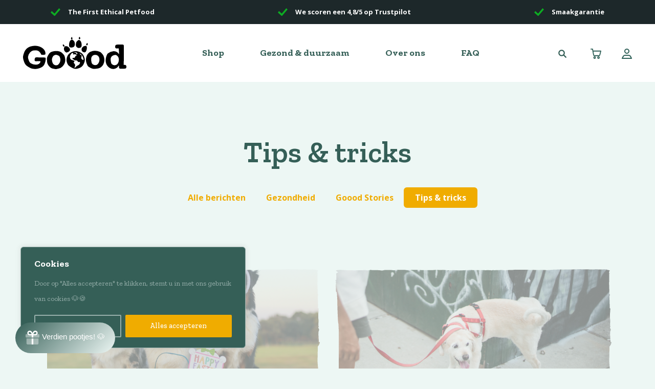

--- FILE ---
content_type: text/css
request_url: https://goood-petfood.nl/app/themes/goooddog/dist/css/main.css?id=59bb6005850fd1647281
body_size: 47634
content:
body.compensate-for-scrollbar{overflow:hidden}.fancybox-active{height:auto}.fancybox-is-hidden{left:-9999px;margin:0;position:absolute!important;top:-9999px;visibility:hidden}.fancybox-container{-webkit-backface-visibility:hidden;height:100%;left:0;outline:none;position:fixed;-webkit-tap-highlight-color:transparent;top:0;touch-action:manipulation;-webkit-transform:translateZ(0);transform:translateZ(0);width:100%;z-index:99992}.fancybox-container *{box-sizing:border-box}.fancybox-bg,.fancybox-inner,.fancybox-outer,.fancybox-stage{bottom:0;left:0;position:absolute;right:0;top:0}.fancybox-outer{-webkit-overflow-scrolling:touch;overflow-y:auto}.fancybox-bg{background:#1e1e1e;opacity:0;transition-duration:inherit;transition-property:opacity;transition-timing-function:cubic-bezier(.47,0,.74,.71)}.fancybox-is-open .fancybox-bg{opacity:.9;transition-timing-function:cubic-bezier(.22,.61,.36,1)}.fancybox-caption,.fancybox-infobar,.fancybox-navigation .fancybox-button,.fancybox-toolbar{direction:ltr;opacity:0;position:absolute;transition:opacity .25s ease,visibility 0s ease .25s;visibility:hidden;z-index:99997}.fancybox-show-caption .fancybox-caption,.fancybox-show-infobar .fancybox-infobar,.fancybox-show-nav .fancybox-navigation .fancybox-button,.fancybox-show-toolbar .fancybox-toolbar{opacity:1;transition:opacity .25s ease 0s,visibility 0s ease 0s;visibility:visible}.fancybox-infobar{color:#ccc;font-size:13px;-webkit-font-smoothing:subpixel-antialiased;height:44px;left:0;line-height:44px;min-width:44px;mix-blend-mode:difference;padding:0 10px;pointer-events:none;top:0;-webkit-touch-callout:none;-webkit-user-select:none;-moz-user-select:none;-ms-user-select:none;user-select:none}.fancybox-toolbar{right:0;top:0}.fancybox-stage{direction:ltr;overflow:visible;-webkit-transform:translateZ(0);transform:translateZ(0);z-index:99994}.fancybox-is-open .fancybox-stage{overflow:hidden}.fancybox-slide{-webkit-backface-visibility:hidden;display:none;height:100%;left:0;outline:none;overflow:auto;-webkit-overflow-scrolling:touch;padding:44px;position:absolute;text-align:center;top:0;transition-property:opacity,-webkit-transform;transition-property:transform,opacity;transition-property:transform,opacity,-webkit-transform;white-space:normal;width:100%;z-index:99994}.fancybox-slide:before{content:"";display:inline-block;font-size:0;height:100%;vertical-align:middle;width:0}.fancybox-is-sliding .fancybox-slide,.fancybox-slide--current,.fancybox-slide--next,.fancybox-slide--previous{display:block}.fancybox-slide--image{overflow:hidden;padding:44px 0}.fancybox-slide--image:before{display:none}.fancybox-slide--html{padding:6px}.fancybox-content{background:#fff;display:inline-block;margin:0;max-width:100%;overflow:auto;-webkit-overflow-scrolling:touch;padding:44px;position:relative;text-align:left;vertical-align:middle}.fancybox-slide--image .fancybox-content{-webkit-animation-timing-function:cubic-bezier(.5,0,.14,1);animation-timing-function:cubic-bezier(.5,0,.14,1);-webkit-backface-visibility:hidden;background:transparent;background-repeat:no-repeat;background-size:100% 100%;left:0;max-width:none;overflow:visible;padding:0;position:absolute;top:0;-webkit-transform-origin:top left;transform-origin:top left;transition-property:opacity,-webkit-transform;transition-property:transform,opacity;transition-property:transform,opacity,-webkit-transform;-webkit-user-select:none;-moz-user-select:none;-ms-user-select:none;user-select:none;z-index:99995}.fancybox-can-zoomOut .fancybox-content{cursor:zoom-out}.fancybox-can-zoomIn .fancybox-content{cursor:zoom-in}.fancybox-can-pan .fancybox-content,.fancybox-can-swipe .fancybox-content{cursor:-webkit-grab;cursor:grab}.fancybox-is-grabbing .fancybox-content{cursor:-webkit-grabbing;cursor:grabbing}.fancybox-container [data-selectable=true]{cursor:text}.fancybox-image,.fancybox-spaceball{background:transparent;border:0;height:100%;left:0;margin:0;max-height:none;max-width:none;padding:0;position:absolute;top:0;-webkit-user-select:none;-moz-user-select:none;-ms-user-select:none;user-select:none;width:100%}.fancybox-spaceball{z-index:1}.fancybox-slide--iframe .fancybox-content,.fancybox-slide--map .fancybox-content,.fancybox-slide--pdf .fancybox-content,.fancybox-slide--video .fancybox-content{height:100%;overflow:visible;padding:0;width:100%}.fancybox-slide--video .fancybox-content{background:#000}.fancybox-slide--map .fancybox-content{background:#e5e3df}.fancybox-slide--iframe .fancybox-content{background:#fff}.fancybox-iframe,.fancybox-video{background:transparent;border:0;display:block;height:100%;margin:0;overflow:hidden;padding:0;width:100%}.fancybox-iframe{left:0;position:absolute;top:0}.fancybox-error{background:#fff;cursor:default;max-width:400px;padding:40px;width:100%}.fancybox-error p{color:#444;font-size:16px;line-height:20px;margin:0;padding:0}.fancybox-button{background:rgba(30,30,30,.6);border:0;border-radius:0;box-shadow:none;cursor:pointer;display:inline-block;height:44px;margin:0;padding:10px;position:relative;transition:color .2s;vertical-align:top;visibility:inherit;width:44px}.fancybox-button,.fancybox-button:link,.fancybox-button:visited{color:#ccc}.fancybox-button:hover{color:#fff}.fancybox-button:focus{outline:none}.fancybox-button.fancybox-focus{outline:1px dotted}.fancybox-button[disabled],.fancybox-button[disabled]:hover{color:#888;cursor:default;outline:none}.fancybox-button div{height:100%}.fancybox-button svg{display:block;height:100%;overflow:visible;position:relative;width:100%}.fancybox-button svg path{fill:currentColor;stroke-width:0}.fancybox-button--fsenter svg:nth-child(2),.fancybox-button--fsexit svg:first-child,.fancybox-button--pause svg:first-child,.fancybox-button--play svg:nth-child(2){display:none}.fancybox-progress{background:#ff5268;height:2px;left:0;position:absolute;right:0;top:0;-webkit-transform:scaleX(0);transform:scaleX(0);-webkit-transform-origin:0;transform-origin:0;transition-property:-webkit-transform;transition-property:transform;transition-property:transform,-webkit-transform;transition-timing-function:linear;z-index:99998}.fancybox-close-small{background:transparent;border:0;border-radius:0;color:#ccc;cursor:pointer;opacity:.8;padding:8px;position:absolute;right:-12px;top:-44px;z-index:401}.fancybox-close-small:hover{color:#fff;opacity:1}.fancybox-slide--html .fancybox-close-small{color:currentColor;padding:10px;right:0;top:0}.fancybox-slide--image.fancybox-is-scaling .fancybox-content{overflow:hidden}.fancybox-is-scaling .fancybox-close-small,.fancybox-is-zoomable.fancybox-can-pan .fancybox-close-small{display:none}.fancybox-navigation .fancybox-button{background-clip:content-box;height:100px;opacity:0;position:absolute;top:calc(50% - 50px);width:70px}.fancybox-navigation .fancybox-button div{padding:7px}.fancybox-navigation .fancybox-button--arrow_left{left:0;padding:31px 26px 31px 6px}.fancybox-navigation .fancybox-button--arrow_right{padding:31px 6px 31px 26px;right:0}.fancybox-caption{bottom:0;color:#eee;font-size:14px;font-weight:400;left:0;line-height:1.5;padding:25px 44px;right:0;text-align:center;z-index:99996}.fancybox-caption:before{background-image:url([data-uri]);background-repeat:repeat-x;background-size:contain;bottom:0;content:"";display:block;left:0;pointer-events:none;position:absolute;right:0;top:-44px;z-index:-1}.fancybox-caption a,.fancybox-caption a:link,.fancybox-caption a:visited{color:#ccc;text-decoration:none}.fancybox-caption a:hover{color:#fff;text-decoration:underline}.fancybox-loading{-webkit-animation:fancybox-rotate 1s linear infinite;animation:fancybox-rotate 1s linear infinite;background:transparent;border:4px solid;border-color:#888 #888 #fff;border-radius:50%;height:50px;left:50%;margin:-25px 0 0 -25px;opacity:.7;padding:0;position:absolute;top:50%;width:50px;z-index:99999}@-webkit-keyframes fancybox-rotate{to{-webkit-transform:rotate(1turn);transform:rotate(1turn)}}@keyframes fancybox-rotate{to{-webkit-transform:rotate(1turn);transform:rotate(1turn)}}.fancybox-animated{transition-timing-function:cubic-bezier(0,0,.25,1)}.fancybox-fx-slide.fancybox-slide--previous{opacity:0;-webkit-transform:translate3d(-100%,0,0);transform:translate3d(-100%,0,0)}.fancybox-fx-slide.fancybox-slide--next{opacity:0;-webkit-transform:translate3d(100%,0,0);transform:translate3d(100%,0,0)}.fancybox-fx-slide.fancybox-slide--current{opacity:1;-webkit-transform:translateZ(0);transform:translateZ(0)}.fancybox-fx-fade.fancybox-slide--next,.fancybox-fx-fade.fancybox-slide--previous{opacity:0;transition-timing-function:cubic-bezier(.19,1,.22,1)}.fancybox-fx-fade.fancybox-slide--current{opacity:1}.fancybox-fx-zoom-in-out.fancybox-slide--previous{opacity:0;-webkit-transform:scale3d(1.5,1.5,1.5);transform:scale3d(1.5,1.5,1.5)}.fancybox-fx-zoom-in-out.fancybox-slide--next{opacity:0;-webkit-transform:scale3d(.5,.5,.5);transform:scale3d(.5,.5,.5)}.fancybox-fx-zoom-in-out.fancybox-slide--current{opacity:1;-webkit-transform:scaleX(1);transform:scaleX(1)}.fancybox-fx-rotate.fancybox-slide--previous{opacity:0;-webkit-transform:rotate(-1turn);transform:rotate(-1turn)}.fancybox-fx-rotate.fancybox-slide--next{opacity:0;-webkit-transform:rotate(1turn);transform:rotate(1turn)}.fancybox-fx-rotate.fancybox-slide--current{opacity:1;-webkit-transform:rotate(0deg);transform:rotate(0deg)}.fancybox-fx-circular.fancybox-slide--previous{opacity:0;-webkit-transform:scale3d(0,0,0) translate3d(-100%,0,0);transform:scale3d(0,0,0) translate3d(-100%,0,0)}.fancybox-fx-circular.fancybox-slide--next{opacity:0;-webkit-transform:scale3d(0,0,0) translate3d(100%,0,0);transform:scale3d(0,0,0) translate3d(100%,0,0)}.fancybox-fx-circular.fancybox-slide--current{opacity:1;-webkit-transform:scaleX(1) translateZ(0);transform:scaleX(1) translateZ(0)}.fancybox-fx-tube.fancybox-slide--previous{-webkit-transform:translate3d(-100%,0,0) scale(.1) skew(-10deg);transform:translate3d(-100%,0,0) scale(.1) skew(-10deg)}.fancybox-fx-tube.fancybox-slide--next{-webkit-transform:translate3d(100%,0,0) scale(.1) skew(10deg);transform:translate3d(100%,0,0) scale(.1) skew(10deg)}.fancybox-fx-tube.fancybox-slide--current{-webkit-transform:translateZ(0) scale(1);transform:translateZ(0) scale(1)}@media (max-height:576px){.fancybox-caption{padding:12px}.fancybox-slide{padding-left:6px;padding-right:6px}.fancybox-slide--image{padding:6px 0}.fancybox-close-small{right:-6px}.fancybox-slide--image .fancybox-close-small{background:#4e4e4e;color:#f2f4f6;height:36px;opacity:1;padding:6px;right:0;top:0;width:36px}}.fancybox-share{background:#f4f4f4;border-radius:3px;max-width:90%;padding:30px;text-align:center}.fancybox-share h1{color:#222;font-size:35px;font-weight:700;margin:0 0 20px}.fancybox-share p{margin:0;padding:0}.fancybox-share__button{border:0;border-radius:3px;display:inline-block;font-size:14px;font-weight:700;line-height:40px;margin:0 5px 10px;min-width:130px;padding:0 15px;text-decoration:none;transition:all .2s;-webkit-user-select:none;-moz-user-select:none;-ms-user-select:none;user-select:none;white-space:nowrap}.fancybox-share__button:link,.fancybox-share__button:visited{color:#fff}.fancybox-share__button:hover{text-decoration:none}.fancybox-share__button--fb{background:#3b5998}.fancybox-share__button--fb:hover{background:#344e86}.fancybox-share__button--pt{background:#bd081d}.fancybox-share__button--pt:hover{background:#aa0719}.fancybox-share__button--tw{background:#1da1f2}.fancybox-share__button--tw:hover{background:#0d95e8}.fancybox-share__button svg{height:25px;margin-right:7px;position:relative;top:-1px;vertical-align:middle;width:25px}.fancybox-share__button svg path{fill:#fff}.fancybox-share__input{background:transparent;border:0;border-bottom:1px solid #d7d7d7;border-radius:0;color:#5d5b5b;font-size:14px;margin:10px 0 0;outline:none;padding:10px 15px;width:100%}.fancybox-thumbs{background:#ddd;bottom:0;display:none;margin:0;-webkit-overflow-scrolling:touch;-ms-overflow-style:-ms-autohiding-scrollbar;padding:2px 2px 4px;position:absolute;right:0;-webkit-tap-highlight-color:transparent;top:0;width:212px;z-index:99995}.fancybox-thumbs-x{overflow-x:auto;overflow-y:hidden}.fancybox-show-thumbs .fancybox-thumbs{display:block}.fancybox-show-thumbs .fancybox-inner{right:212px}.fancybox-thumbs__list{font-size:0;height:100%;list-style:none;margin:0;overflow-x:hidden;overflow-y:auto;padding:0;position:absolute;position:relative;white-space:nowrap;width:100%}.fancybox-thumbs-x .fancybox-thumbs__list{overflow:hidden}.fancybox-thumbs-y .fancybox-thumbs__list::-webkit-scrollbar{width:7px}.fancybox-thumbs-y .fancybox-thumbs__list::-webkit-scrollbar-track{background:#fff;border-radius:10px;box-shadow:inset 0 0 6px rgba(0,0,0,.3)}.fancybox-thumbs-y .fancybox-thumbs__list::-webkit-scrollbar-thumb{background:#2a2a2a;border-radius:10px}.fancybox-thumbs__list a{-webkit-backface-visibility:hidden;backface-visibility:hidden;background-color:rgba(0,0,0,.1);background-position:50%;background-repeat:no-repeat;background-size:cover;cursor:pointer;float:left;height:75px;margin:2px;max-height:calc(100% - 8px);max-width:calc(50% - 4px);outline:none;overflow:hidden;padding:0;position:relative;-webkit-tap-highlight-color:transparent;width:100px}.fancybox-thumbs__list a:before{border:6px solid #ff5268;bottom:0;content:"";left:0;opacity:0;position:absolute;right:0;top:0;transition:all .2s cubic-bezier(.25,.46,.45,.94);z-index:99991}.fancybox-thumbs__list a:focus:before{opacity:.5}.fancybox-thumbs__list a.fancybox-thumbs-active:before{opacity:1}@media (max-width:576px){.fancybox-thumbs{width:110px}.fancybox-show-thumbs .fancybox-inner{right:110px}.fancybox-thumbs__list a{max-width:calc(100% - 10px)}}

/*!
 * Bootstrap v4.1.3 (https://getbootstrap.com/)
 * Copyright 2011-2018 The Bootstrap Authors
 * Copyright 2011-2018 Twitter, Inc.
 * Licensed under MIT (https://github.com/twbs/bootstrap/blob/master/LICENSE)
 */:root{--blue:#007bff;--indigo:#6610f2;--purple:#6f42c1;--pink:#e83e8c;--red:#dc3545;--orange:#fd7e14;--yellow:#ffc107;--green:#28a745;--teal:#20c997;--cyan:#17a2b8;--white:#fff;--gray:#6c757d;--gray-dark:#343a40;--primary:#f0ac00;--secondary:#355f57;--success:#3dc251;--info:#17a2b8;--warning:#ffc107;--danger:#d7373f;--light:#f8f9fa;--dark:#343a40;--c-black:#000;--c-white:#fff;--sales:#eaf6f2;--breakpoint-xs:0;--breakpoint-sm:576px;--breakpoint-md:768px;--breakpoint-lg:992px;--breakpoint-xl:1200px;--font-family-sans-serif:-apple-system,BlinkMacSystemFont,"Segoe UI",Roboto,"Helvetica Neue",Arial,sans-serif,"Apple Color Emoji","Segoe UI Emoji","Segoe UI Symbol","Noto Color Emoji";--font-family-monospace:SFMono-Regular,Menlo,Monaco,Consolas,"Liberation Mono","Courier New",monospace}*,:after,:before{box-sizing:border-box}html{font-family:sans-serif;line-height:1.15;-webkit-text-size-adjust:100%;-ms-text-size-adjust:100%;-ms-overflow-style:scrollbar;-webkit-tap-highlight-color:rgba(0,0,0,0)}@-ms-viewport{width:device-width}article,aside,figcaption,figure,footer,header,hgroup,main,nav,section{display:block}body{margin:0;font-family:-apple-system,BlinkMacSystemFont,Segoe UI,Roboto,Helvetica Neue,Arial,sans-serif,Apple Color Emoji,Segoe UI Emoji,Segoe UI Symbol,Noto Color Emoji;font-size:1rem;font-weight:400;line-height:1.5;color:#212529;text-align:left;background-color:#fff}[tabindex="-1"]:focus{outline:0!important}hr{box-sizing:content-box;height:0;overflow:visible}h1,h2,h3,h4,h5,h6{margin-top:0;margin-bottom:.5rem}p{margin-top:0;margin-bottom:1rem}abbr[data-original-title],abbr[title]{text-decoration:underline;-webkit-text-decoration:underline dotted;text-decoration:underline dotted;cursor:help;border-bottom:0}address{font-style:normal;line-height:inherit}address,dl,ol,ul{margin-bottom:1rem}dl,ol,ul{margin-top:0}ol ol,ol ul,ul ol,ul ul{margin-bottom:0}dt{font-weight:700}dd{margin-bottom:.5rem;margin-left:0}blockquote{margin:0 0 1rem}dfn{font-style:italic}b,strong{font-weight:bolder}small{font-size:80%}sub,sup{position:relative;font-size:75%;line-height:0;vertical-align:baseline}sub{bottom:-.25em}sup{top:-.5em}a{color:#f0ac00;background-color:transparent;-webkit-text-decoration-skip:objects}a:hover{color:#a37500;text-decoration:underline}a:not([href]):not([tabindex]),a:not([href]):not([tabindex]):focus,a:not([href]):not([tabindex]):hover{color:inherit;text-decoration:none}a:not([href]):not([tabindex]):focus{outline:0}code,kbd,pre,samp{font-family:SFMono-Regular,Menlo,Monaco,Consolas,Liberation Mono,Courier New,monospace;font-size:1em}pre{margin-top:0;margin-bottom:1rem;overflow:auto;-ms-overflow-style:scrollbar}figure{margin:0 0 1rem}img{border-style:none}img,svg{vertical-align:middle}svg{overflow:hidden}table{border-collapse:collapse}caption{padding-top:.75rem;padding-bottom:.75rem;color:#6c757d;text-align:left;caption-side:bottom}th{text-align:inherit}label{display:inline-block;margin-bottom:.5rem}button{border-radius:0}button:focus{outline:1px dotted;outline:5px auto -webkit-focus-ring-color}button,input,optgroup,select,textarea{margin:0;font-family:inherit;font-size:inherit;line-height:inherit}button,input{overflow:visible}button,select{text-transform:none}[type=reset],[type=submit],button,html [type=button]{-webkit-appearance:button}[type=button]::-moz-focus-inner,[type=reset]::-moz-focus-inner,[type=submit]::-moz-focus-inner,button::-moz-focus-inner{padding:0;border-style:none}input[type=checkbox],input[type=radio]{box-sizing:border-box;padding:0}input[type=date],input[type=datetime-local],input[type=month],input[type=time]{-webkit-appearance:listbox}textarea{overflow:auto;resize:vertical}fieldset{min-width:0;padding:0;margin:0;border:0}legend{display:block;width:100%;max-width:100%;padding:0;margin-bottom:.5rem;font-size:1.5rem;line-height:inherit;color:inherit;white-space:normal}progress{vertical-align:baseline}[type=number]::-webkit-inner-spin-button,[type=number]::-webkit-outer-spin-button{height:auto}[type=search]{outline-offset:-2px;-webkit-appearance:none}[type=search]::-webkit-search-cancel-button,[type=search]::-webkit-search-decoration{-webkit-appearance:none}::-webkit-file-upload-button{font:inherit;-webkit-appearance:button}output{display:inline-block}summary{display:list-item;cursor:pointer}template{display:none}[hidden]{display:none!important}.h1,.h2,.h3,.h4,.h5,.h6,h1,h2,h3,h4,h5,h6{margin-bottom:.5rem;font-family:inherit;font-weight:500;line-height:1.2;color:inherit}.h1,h1{font-size:2.5rem}.h2,h2{font-size:2rem}.h3,h3{font-size:1.75rem}.h4,h4{font-size:1.5rem}.h5,h5{font-size:1.25rem}.h6,h6{font-size:1rem}.lead{font-size:1.25rem;font-weight:300}.display-1{font-size:6rem}.display-1,.display-2{font-weight:300;line-height:1.2}.display-2{font-size:5.5rem}.display-3{font-size:4.5rem}.display-3,.display-4{font-weight:300;line-height:1.2}.display-4{font-size:3.5rem}hr{margin-top:1rem;margin-bottom:1rem;border:0;border-top:1px solid rgba(0,0,0,.1)}.small,small{font-size:80%;font-weight:400}.mark,mark{padding:.2em;background-color:#fcf8e3}.list-inline,.list-unstyled{padding-left:0;list-style:none}.list-inline-item{display:inline-block}.list-inline-item:not(:last-child){margin-right:.5rem}.initialism{font-size:90%;text-transform:uppercase}.blockquote{margin-bottom:1rem;font-size:1.25rem}.blockquote-footer{display:block;font-size:80%;color:#6c757d}.blockquote-footer:before{content:"\2014\A0"}.img-fluid,.img-thumbnail,.wp-caption>img{max-width:100%;height:auto}.img-thumbnail{padding:.25rem;background-color:#fff;border:1px solid #dee2e6;border-radius:6px}.figure,.wp-caption{display:inline-block}.figure-img,.wp-caption>img{margin-bottom:.5rem;line-height:1}.figure-caption,.wp-caption-text{font-size:90%;color:#6c757d}code{font-size:87.5%;color:#e83e8c;word-break:break-word}a>code{color:inherit}kbd{padding:.2rem .4rem;font-size:87.5%;color:#fff;background-color:#212529;border-radius:.2rem}kbd kbd{padding:0;font-size:100%;font-weight:700}pre{display:block;font-size:87.5%;color:#212529}pre code{font-size:inherit;color:inherit;word-break:normal}.pre-scrollable{max-height:340px;overflow-y:scroll}.container{width:100%;padding-right:15px;padding-left:15px;margin-right:auto;margin-left:auto}@media (min-width:576px){.container{max-width:540px}}@media (min-width:768px){.container{max-width:720px}}@media (min-width:992px){.container{max-width:960px}}@media (min-width:1200px){.container{max-width:1140px}}.container-fluid{width:100%;padding-right:15px;padding-left:15px;margin-right:auto;margin-left:auto}.row{display:flex;flex-wrap:wrap;margin-right:-15px;margin-left:-15px}.no-gutters{margin-right:0;margin-left:0}.no-gutters>.col,.no-gutters>[class*=col-]{padding-right:0;padding-left:0}.col,.col-1,.col-2,.col-3,.col-4,.col-5,.col-6,.col-7,.col-8,.col-9,.col-10,.col-11,.col-12,.col-auto,.col-lg,.col-lg-1,.col-lg-2,.col-lg-3,.col-lg-4,.col-lg-5,.col-lg-6,.col-lg-7,.col-lg-8,.col-lg-9,.col-lg-10,.col-lg-11,.col-lg-12,.col-lg-auto,.col-md,.col-md-1,.col-md-2,.col-md-3,.col-md-4,.col-md-5,.col-md-6,.col-md-7,.col-md-8,.col-md-9,.col-md-10,.col-md-11,.col-md-12,.col-md-auto,.col-sm,.col-sm-1,.col-sm-2,.col-sm-3,.col-sm-4,.col-sm-5,.col-sm-6,.col-sm-7,.col-sm-8,.col-sm-9,.col-sm-10,.col-sm-11,.col-sm-12,.col-sm-auto,.col-xl,.col-xl-1,.col-xl-2,.col-xl-3,.col-xl-4,.col-xl-5,.col-xl-6,.col-xl-7,.col-xl-8,.col-xl-9,.col-xl-10,.col-xl-11,.col-xl-12,.col-xl-auto{position:relative;width:100%;min-height:1px;padding-right:15px;padding-left:15px}.col{flex-basis:0;flex-grow:1;max-width:100%}.col-auto{flex:0 0 auto;width:auto;max-width:none}.col-1{flex:0 0 8.3333333333%;max-width:8.3333333333%}.col-2{flex:0 0 16.6666666667%;max-width:16.6666666667%}.col-3{flex:0 0 25%;max-width:25%}.col-4{flex:0 0 33.3333333333%;max-width:33.3333333333%}.col-5{flex:0 0 41.6666666667%;max-width:41.6666666667%}.col-6{flex:0 0 50%;max-width:50%}.col-7{flex:0 0 58.3333333333%;max-width:58.3333333333%}.col-8{flex:0 0 66.6666666667%;max-width:66.6666666667%}.col-9{flex:0 0 75%;max-width:75%}.col-10{flex:0 0 83.3333333333%;max-width:83.3333333333%}.col-11{flex:0 0 91.6666666667%;max-width:91.6666666667%}.col-12{flex:0 0 100%;max-width:100%}.order-first{order:-1}.order-last{order:13}.order-0{order:0}.order-1{order:1}.order-2{order:2}.order-3{order:3}.order-4{order:4}.order-5{order:5}.order-6{order:6}.order-7{order:7}.order-8{order:8}.order-9{order:9}.order-10{order:10}.order-11{order:11}.order-12{order:12}.offset-1{margin-left:8.3333333333%}.offset-2{margin-left:16.6666666667%}.offset-3{margin-left:25%}.offset-4{margin-left:33.3333333333%}.offset-5{margin-left:41.6666666667%}.offset-6{margin-left:50%}.offset-7{margin-left:58.3333333333%}.offset-8{margin-left:66.6666666667%}.offset-9{margin-left:75%}.offset-10{margin-left:83.3333333333%}.offset-11{margin-left:91.6666666667%}@media (min-width:576px){.col-sm{flex-basis:0;flex-grow:1;max-width:100%}.col-sm-auto{flex:0 0 auto;width:auto;max-width:none}.col-sm-1{flex:0 0 8.3333333333%;max-width:8.3333333333%}.col-sm-2{flex:0 0 16.6666666667%;max-width:16.6666666667%}.col-sm-3{flex:0 0 25%;max-width:25%}.col-sm-4{flex:0 0 33.3333333333%;max-width:33.3333333333%}.col-sm-5{flex:0 0 41.6666666667%;max-width:41.6666666667%}.col-sm-6{flex:0 0 50%;max-width:50%}.col-sm-7{flex:0 0 58.3333333333%;max-width:58.3333333333%}.col-sm-8{flex:0 0 66.6666666667%;max-width:66.6666666667%}.col-sm-9{flex:0 0 75%;max-width:75%}.col-sm-10{flex:0 0 83.3333333333%;max-width:83.3333333333%}.col-sm-11{flex:0 0 91.6666666667%;max-width:91.6666666667%}.col-sm-12{flex:0 0 100%;max-width:100%}.order-sm-first{order:-1}.order-sm-last{order:13}.order-sm-0{order:0}.order-sm-1{order:1}.order-sm-2{order:2}.order-sm-3{order:3}.order-sm-4{order:4}.order-sm-5{order:5}.order-sm-6{order:6}.order-sm-7{order:7}.order-sm-8{order:8}.order-sm-9{order:9}.order-sm-10{order:10}.order-sm-11{order:11}.order-sm-12{order:12}.offset-sm-0{margin-left:0}.offset-sm-1{margin-left:8.3333333333%}.offset-sm-2{margin-left:16.6666666667%}.offset-sm-3{margin-left:25%}.offset-sm-4{margin-left:33.3333333333%}.offset-sm-5{margin-left:41.6666666667%}.offset-sm-6{margin-left:50%}.offset-sm-7{margin-left:58.3333333333%}.offset-sm-8{margin-left:66.6666666667%}.offset-sm-9{margin-left:75%}.offset-sm-10{margin-left:83.3333333333%}.offset-sm-11{margin-left:91.6666666667%}}@media (min-width:768px){.col-md{flex-basis:0;flex-grow:1;max-width:100%}.col-md-auto{flex:0 0 auto;width:auto;max-width:none}.col-md-1{flex:0 0 8.3333333333%;max-width:8.3333333333%}.col-md-2{flex:0 0 16.6666666667%;max-width:16.6666666667%}.col-md-3{flex:0 0 25%;max-width:25%}.col-md-4{flex:0 0 33.3333333333%;max-width:33.3333333333%}.col-md-5{flex:0 0 41.6666666667%;max-width:41.6666666667%}.col-md-6{flex:0 0 50%;max-width:50%}.col-md-7{flex:0 0 58.3333333333%;max-width:58.3333333333%}.col-md-8{flex:0 0 66.6666666667%;max-width:66.6666666667%}.col-md-9{flex:0 0 75%;max-width:75%}.col-md-10{flex:0 0 83.3333333333%;max-width:83.3333333333%}.col-md-11{flex:0 0 91.6666666667%;max-width:91.6666666667%}.col-md-12{flex:0 0 100%;max-width:100%}.order-md-first{order:-1}.order-md-last{order:13}.order-md-0{order:0}.order-md-1{order:1}.order-md-2{order:2}.order-md-3{order:3}.order-md-4{order:4}.order-md-5{order:5}.order-md-6{order:6}.order-md-7{order:7}.order-md-8{order:8}.order-md-9{order:9}.order-md-10{order:10}.order-md-11{order:11}.order-md-12{order:12}.offset-md-0{margin-left:0}.offset-md-1{margin-left:8.3333333333%}.offset-md-2{margin-left:16.6666666667%}.offset-md-3{margin-left:25%}.offset-md-4{margin-left:33.3333333333%}.offset-md-5{margin-left:41.6666666667%}.offset-md-6{margin-left:50%}.offset-md-7{margin-left:58.3333333333%}.offset-md-8{margin-left:66.6666666667%}.offset-md-9{margin-left:75%}.offset-md-10{margin-left:83.3333333333%}.offset-md-11{margin-left:91.6666666667%}}@media (min-width:992px){.col-lg{flex-basis:0;flex-grow:1;max-width:100%}.col-lg-auto{flex:0 0 auto;width:auto;max-width:none}.col-lg-1{flex:0 0 8.3333333333%;max-width:8.3333333333%}.col-lg-2{flex:0 0 16.6666666667%;max-width:16.6666666667%}.col-lg-3{flex:0 0 25%;max-width:25%}.col-lg-4{flex:0 0 33.3333333333%;max-width:33.3333333333%}.col-lg-5{flex:0 0 41.6666666667%;max-width:41.6666666667%}.col-lg-6{flex:0 0 50%;max-width:50%}.col-lg-7{flex:0 0 58.3333333333%;max-width:58.3333333333%}.col-lg-8{flex:0 0 66.6666666667%;max-width:66.6666666667%}.col-lg-9{flex:0 0 75%;max-width:75%}.col-lg-10{flex:0 0 83.3333333333%;max-width:83.3333333333%}.col-lg-11{flex:0 0 91.6666666667%;max-width:91.6666666667%}.col-lg-12{flex:0 0 100%;max-width:100%}.order-lg-first{order:-1}.order-lg-last{order:13}.order-lg-0{order:0}.order-lg-1{order:1}.order-lg-2{order:2}.order-lg-3{order:3}.order-lg-4{order:4}.order-lg-5{order:5}.order-lg-6{order:6}.order-lg-7{order:7}.order-lg-8{order:8}.order-lg-9{order:9}.order-lg-10{order:10}.order-lg-11{order:11}.order-lg-12{order:12}.offset-lg-0{margin-left:0}.offset-lg-1{margin-left:8.3333333333%}.offset-lg-2{margin-left:16.6666666667%}.offset-lg-3{margin-left:25%}.offset-lg-4{margin-left:33.3333333333%}.offset-lg-5{margin-left:41.6666666667%}.offset-lg-6{margin-left:50%}.offset-lg-7{margin-left:58.3333333333%}.offset-lg-8{margin-left:66.6666666667%}.offset-lg-9{margin-left:75%}.offset-lg-10{margin-left:83.3333333333%}.offset-lg-11{margin-left:91.6666666667%}}@media (min-width:1200px){.col-xl{flex-basis:0;flex-grow:1;max-width:100%}.col-xl-auto{flex:0 0 auto;width:auto;max-width:none}.col-xl-1{flex:0 0 8.3333333333%;max-width:8.3333333333%}.col-xl-2{flex:0 0 16.6666666667%;max-width:16.6666666667%}.col-xl-3{flex:0 0 25%;max-width:25%}.col-xl-4{flex:0 0 33.3333333333%;max-width:33.3333333333%}.col-xl-5{flex:0 0 41.6666666667%;max-width:41.6666666667%}.col-xl-6{flex:0 0 50%;max-width:50%}.col-xl-7{flex:0 0 58.3333333333%;max-width:58.3333333333%}.col-xl-8{flex:0 0 66.6666666667%;max-width:66.6666666667%}.col-xl-9{flex:0 0 75%;max-width:75%}.col-xl-10{flex:0 0 83.3333333333%;max-width:83.3333333333%}.col-xl-11{flex:0 0 91.6666666667%;max-width:91.6666666667%}.col-xl-12{flex:0 0 100%;max-width:100%}.order-xl-first{order:-1}.order-xl-last{order:13}.order-xl-0{order:0}.order-xl-1{order:1}.order-xl-2{order:2}.order-xl-3{order:3}.order-xl-4{order:4}.order-xl-5{order:5}.order-xl-6{order:6}.order-xl-7{order:7}.order-xl-8{order:8}.order-xl-9{order:9}.order-xl-10{order:10}.order-xl-11{order:11}.order-xl-12{order:12}.offset-xl-0{margin-left:0}.offset-xl-1{margin-left:8.3333333333%}.offset-xl-2{margin-left:16.6666666667%}.offset-xl-3{margin-left:25%}.offset-xl-4{margin-left:33.3333333333%}.offset-xl-5{margin-left:41.6666666667%}.offset-xl-6{margin-left:50%}.offset-xl-7{margin-left:58.3333333333%}.offset-xl-8{margin-left:66.6666666667%}.offset-xl-9{margin-left:75%}.offset-xl-10{margin-left:83.3333333333%}.offset-xl-11{margin-left:91.6666666667%}}.table{width:100%;margin-bottom:1rem;background-color:transparent}.table td,.table th{padding:.75rem;vertical-align:top;border-top:1px solid #dee2e6}.table thead th{vertical-align:bottom;border-bottom:2px solid #dee2e6}.table tbody+tbody{border-top:2px solid #dee2e6}.table .table{background-color:#fff}.table-sm td,.table-sm th{padding:.3rem}.table-bordered,.table-bordered td,.table-bordered th{border:1px solid #dee2e6}.table-bordered thead td,.table-bordered thead th{border-bottom-width:2px}.table-borderless tbody+tbody,.table-borderless td,.table-borderless th,.table-borderless thead th{border:0}.table-striped tbody tr:nth-of-type(odd){background-color:rgba(0,0,0,.05)}.table-hover tbody tr:hover{background-color:rgba(0,0,0,.075)}.table-primary,.table-primary>td,.table-primary>th{background-color:#fbe8b8}.table-hover .table-primary:hover,.table-hover .table-primary:hover>td,.table-hover .table-primary:hover>th{background-color:#fae0a0}.table-secondary,.table-secondary>td,.table-secondary>th{background-color:#c6d2d0}.table-hover .table-secondary:hover,.table-hover .table-secondary:hover>td,.table-hover .table-secondary:hover>th{background-color:#b8c7c4}.table-success,.table-success>td,.table-success>th{background-color:#c9eece}.table-hover .table-success:hover,.table-hover .table-success:hover>td,.table-hover .table-success:hover>th{background-color:#b6e8bc}.table-info,.table-info>td,.table-info>th{background-color:#bee5eb}.table-hover .table-info:hover,.table-hover .table-info:hover>td,.table-hover .table-info:hover>th{background-color:#abdde5}.table-warning,.table-warning>td,.table-warning>th{background-color:#ffeeba}.table-hover .table-warning:hover,.table-hover .table-warning:hover>td,.table-hover .table-warning:hover>th{background-color:#ffe8a1}.table-danger,.table-danger>td,.table-danger>th{background-color:#f4c7c9}.table-hover .table-danger:hover,.table-hover .table-danger:hover>td,.table-hover .table-danger:hover>th{background-color:#f0b2b4}.table-light,.table-light>td,.table-light>th{background-color:#fdfdfe}.table-hover .table-light:hover,.table-hover .table-light:hover>td,.table-hover .table-light:hover>th{background-color:#ececf6}.table-dark,.table-dark>td,.table-dark>th{background-color:#c6c8ca}.table-hover .table-dark:hover,.table-hover .table-dark:hover>td,.table-hover .table-dark:hover>th{background-color:#b9bbbe}.table-c-black,.table-c-black>td,.table-c-black>th{background-color:#b8b8b8}.table-hover .table-c-black:hover,.table-hover .table-c-black:hover>td,.table-hover .table-c-black:hover>th{background-color:#ababab}.table-c-white,.table-c-white>td,.table-c-white>th{background-color:#fff}.table-hover .table-c-white:hover,.table-hover .table-c-white:hover>td,.table-hover .table-c-white:hover>th{background-color:#f2f2f2}.table-sales,.table-sales>td,.table-sales>th{background-color:#f9fcfb}.table-hover .table-sales:hover,.table-hover .table-sales:hover>td,.table-hover .table-sales:hover>th{background-color:#e8f4f0}.table-active,.table-active>td,.table-active>th,.table-hover .table-active:hover,.table-hover .table-active:hover>td,.table-hover .table-active:hover>th{background-color:rgba(0,0,0,.075)}.table .thead-dark th{color:#fff;background-color:#212529;border-color:#32383e}.table .thead-light th{color:#495057;background-color:#e9ecef;border-color:#dee2e6}.table-dark{color:#fff;background-color:#212529}.table-dark td,.table-dark th,.table-dark thead th{border-color:#32383e}.table-dark.table-bordered{border:0}.table-dark.table-striped tbody tr:nth-of-type(odd){background-color:hsla(0,0%,100%,.05)}.table-dark.table-hover tbody tr:hover{background-color:hsla(0,0%,100%,.075)}@media (max-width:575.98px){.table-responsive-sm{display:block;width:100%;overflow-x:auto;-webkit-overflow-scrolling:touch;-ms-overflow-style:-ms-autohiding-scrollbar}.table-responsive-sm>.table-bordered{border:0}}@media (max-width:767.98px){.table-responsive-md{display:block;width:100%;overflow-x:auto;-webkit-overflow-scrolling:touch;-ms-overflow-style:-ms-autohiding-scrollbar}.table-responsive-md>.table-bordered{border:0}}@media (max-width:991.98px){.table-responsive-lg{display:block;width:100%;overflow-x:auto;-webkit-overflow-scrolling:touch;-ms-overflow-style:-ms-autohiding-scrollbar}.table-responsive-lg>.table-bordered{border:0}}@media (max-width:1199.98px){.table-responsive-xl{display:block;width:100%;overflow-x:auto;-webkit-overflow-scrolling:touch;-ms-overflow-style:-ms-autohiding-scrollbar}.table-responsive-xl>.table-bordered{border:0}}.table-responsive{display:block;width:100%;overflow-x:auto;-webkit-overflow-scrolling:touch;-ms-overflow-style:-ms-autohiding-scrollbar}.table-responsive>.table-bordered{border:0}.form-control{display:block;width:100%;height:calc(2.25rem + 2px);padding:.375rem .75rem;font-size:1rem;line-height:1.5;color:#495057;background-color:#fff;background-clip:padding-box;border:1px solid #ced4da;border-radius:6px;transition:border-color .15s ease-in-out,box-shadow .15s ease-in-out}@media screen and (prefers-reduced-motion:reduce){.form-control{transition:none}}.form-control::-ms-expand{background-color:transparent;border:0}.form-control:focus{color:#495057;background-color:#fff;border-color:#ffd770;outline:0;box-shadow:0 0 0 .2rem rgba(240,172,0,.25)}.form-control::-webkit-input-placeholder{color:#6c757d;opacity:1}.form-control:-ms-input-placeholder{color:#6c757d;opacity:1}.form-control::-ms-input-placeholder{color:#6c757d;opacity:1}.form-control::placeholder{color:#6c757d;opacity:1}.form-control:disabled,.form-control[readonly]{background-color:#e9ecef;opacity:1}select.form-control:focus::-ms-value{color:#495057;background-color:#fff}.form-control-file,.form-control-range{display:block;width:100%}.col-form-label{padding-top:calc(.375rem + 1px);padding-bottom:calc(.375rem + 1px);margin-bottom:0;font-size:inherit;line-height:1.5}.col-form-label-lg{padding-top:calc(.5rem + 1px);padding-bottom:calc(.5rem + 1px);font-size:1.25rem;line-height:1.5}.col-form-label-sm{padding-top:calc(.25rem + 1px);padding-bottom:calc(.25rem + 1px);font-size:.875rem;line-height:1.5}.form-control-plaintext{display:block;width:100%;padding-top:.375rem;padding-bottom:.375rem;margin-bottom:0;line-height:1.5;color:#212529;background-color:transparent;border:solid transparent;border-width:1px 0}.form-control-plaintext.form-control-lg,.form-control-plaintext.form-control-sm{padding-right:0;padding-left:0}.form-control-sm{height:calc(1.8125rem + 2px);padding:.25rem .5rem;font-size:.875rem;line-height:1.5;border-radius:.2rem}.form-control-lg{height:calc(2.875rem + 2px);padding:.5rem 1rem;font-size:1.25rem;line-height:1.5;border-radius:.3rem}select.form-control[multiple],select.form-control[size],textarea.form-control{height:auto}.form-group{margin-bottom:1rem}.form-text{display:block;margin-top:.25rem}.form-row{display:flex;flex-wrap:wrap;margin-right:-5px;margin-left:-5px}.form-row>.col,.form-row>[class*=col-]{padding-right:5px;padding-left:5px}.form-check{position:relative;display:block;padding-left:1.25rem}.form-check-input{position:absolute;margin-top:.3rem;margin-left:-1.25rem}.form-check-input:disabled~.form-check-label{color:#6c757d}.form-check-label{margin-bottom:0}.form-check-inline{display:inline-flex;align-items:center;padding-left:0;margin-right:.75rem}.form-check-inline .form-check-input{position:static;margin-top:0;margin-right:.3125rem;margin-left:0}.valid-feedback{display:none;width:100%;margin-top:.25rem;font-size:80%;color:#3dc251}.valid-tooltip{position:absolute;top:100%;z-index:5;display:none;max-width:100%;padding:.25rem .5rem;margin-top:.1rem;font-size:.875rem;line-height:1.5;color:#fff;background-color:rgba(61,194,81,.9);border-radius:6px}.custom-select.is-valid,.form-control.is-valid,.was-validated .custom-select:valid,.was-validated .form-control:valid{border-color:#3dc251}.custom-select.is-valid:focus,.form-control.is-valid:focus,.was-validated .custom-select:valid:focus,.was-validated .form-control:valid:focus{border-color:#3dc251;box-shadow:0 0 0 .2rem rgba(61,194,81,.25)}.custom-select.is-valid~.valid-feedback,.custom-select.is-valid~.valid-tooltip,.form-control-file.is-valid~.valid-feedback,.form-control-file.is-valid~.valid-tooltip,.form-control.is-valid~.valid-feedback,.form-control.is-valid~.valid-tooltip,.was-validated .custom-select:valid~.valid-feedback,.was-validated .custom-select:valid~.valid-tooltip,.was-validated .form-control-file:valid~.valid-feedback,.was-validated .form-control-file:valid~.valid-tooltip,.was-validated .form-control:valid~.valid-feedback,.was-validated .form-control:valid~.valid-tooltip{display:block}.form-check-input.is-valid~.form-check-label,.was-validated .form-check-input:valid~.form-check-label{color:#3dc251}.form-check-input.is-valid~.valid-feedback,.form-check-input.is-valid~.valid-tooltip,.was-validated .form-check-input:valid~.valid-feedback,.was-validated .form-check-input:valid~.valid-tooltip{display:block}.custom-control-input.is-valid~.custom-control-label,.was-validated .custom-control-input:valid~.custom-control-label{color:#3dc251}.custom-control-input.is-valid~.custom-control-label:before,.was-validated .custom-control-input:valid~.custom-control-label:before{background-color:#9ee0a8}.custom-control-input.is-valid~.valid-feedback,.custom-control-input.is-valid~.valid-tooltip,.was-validated .custom-control-input:valid~.valid-feedback,.was-validated .custom-control-input:valid~.valid-tooltip{display:block}.custom-control-input.is-valid:checked~.custom-control-label:before,.was-validated .custom-control-input:valid:checked~.custom-control-label:before{background-color:#64ce74}.custom-control-input.is-valid:focus~.custom-control-label:before,.was-validated .custom-control-input:valid:focus~.custom-control-label:before{box-shadow:0 0 0 1px #fff,0 0 0 .2rem rgba(61,194,81,.25)}.custom-file-input.is-valid~.custom-file-label,.was-validated .custom-file-input:valid~.custom-file-label{border-color:#3dc251}.custom-file-input.is-valid~.custom-file-label:after,.was-validated .custom-file-input:valid~.custom-file-label:after{border-color:inherit}.custom-file-input.is-valid~.valid-feedback,.custom-file-input.is-valid~.valid-tooltip,.was-validated .custom-file-input:valid~.valid-feedback,.was-validated .custom-file-input:valid~.valid-tooltip{display:block}.custom-file-input.is-valid:focus~.custom-file-label,.was-validated .custom-file-input:valid:focus~.custom-file-label{box-shadow:0 0 0 .2rem rgba(61,194,81,.25)}.invalid-feedback{display:none;width:100%;margin-top:.25rem;font-size:80%;color:#d7373f}.invalid-tooltip{position:absolute;top:100%;z-index:5;display:none;max-width:100%;padding:.25rem .5rem;margin-top:.1rem;font-size:.875rem;line-height:1.5;color:#fff;background-color:rgba(215,55,63,.9);border-radius:6px}.custom-select.is-invalid,.form-control.is-invalid,.was-validated .custom-select:invalid,.was-validated .form-control:invalid{border-color:#d7373f}.custom-select.is-invalid:focus,.form-control.is-invalid:focus,.was-validated .custom-select:invalid:focus,.was-validated .form-control:invalid:focus{border-color:#d7373f;box-shadow:0 0 0 .2rem rgba(215,55,63,.25)}.custom-select.is-invalid~.invalid-feedback,.custom-select.is-invalid~.invalid-tooltip,.form-control-file.is-invalid~.invalid-feedback,.form-control-file.is-invalid~.invalid-tooltip,.form-control.is-invalid~.invalid-feedback,.form-control.is-invalid~.invalid-tooltip,.was-validated .custom-select:invalid~.invalid-feedback,.was-validated .custom-select:invalid~.invalid-tooltip,.was-validated .form-control-file:invalid~.invalid-feedback,.was-validated .form-control-file:invalid~.invalid-tooltip,.was-validated .form-control:invalid~.invalid-feedback,.was-validated .form-control:invalid~.invalid-tooltip{display:block}.form-check-input.is-invalid~.form-check-label,.was-validated .form-check-input:invalid~.form-check-label{color:#d7373f}.form-check-input.is-invalid~.invalid-feedback,.form-check-input.is-invalid~.invalid-tooltip,.was-validated .form-check-input:invalid~.invalid-feedback,.was-validated .form-check-input:invalid~.invalid-tooltip{display:block}.custom-control-input.is-invalid~.custom-control-label,.was-validated .custom-control-input:invalid~.custom-control-label{color:#d7373f}.custom-control-input.is-invalid~.custom-control-label:before,.was-validated .custom-control-input:invalid~.custom-control-label:before{background-color:#eca1a5}.custom-control-input.is-invalid~.invalid-feedback,.custom-control-input.is-invalid~.invalid-tooltip,.was-validated .custom-control-input:invalid~.invalid-feedback,.was-validated .custom-control-input:invalid~.invalid-tooltip{display:block}.custom-control-input.is-invalid:checked~.custom-control-label:before,.was-validated .custom-control-input:invalid:checked~.custom-control-label:before{background-color:#e06168}.custom-control-input.is-invalid:focus~.custom-control-label:before,.was-validated .custom-control-input:invalid:focus~.custom-control-label:before{box-shadow:0 0 0 1px #fff,0 0 0 .2rem rgba(215,55,63,.25)}.custom-file-input.is-invalid~.custom-file-label,.was-validated .custom-file-input:invalid~.custom-file-label{border-color:#d7373f}.custom-file-input.is-invalid~.custom-file-label:after,.was-validated .custom-file-input:invalid~.custom-file-label:after{border-color:inherit}.custom-file-input.is-invalid~.invalid-feedback,.custom-file-input.is-invalid~.invalid-tooltip,.was-validated .custom-file-input:invalid~.invalid-feedback,.was-validated .custom-file-input:invalid~.invalid-tooltip{display:block}.custom-file-input.is-invalid:focus~.custom-file-label,.was-validated .custom-file-input:invalid:focus~.custom-file-label{box-shadow:0 0 0 .2rem rgba(215,55,63,.25)}.form-inline{display:flex;flex-flow:row wrap;align-items:center}.form-inline .form-check{width:100%}@media (min-width:576px){.form-inline label{justify-content:center}.form-inline .form-group,.form-inline label{display:flex;align-items:center;margin-bottom:0}.form-inline .form-group{flex:0 0 auto;flex-flow:row wrap}.form-inline .form-control{display:inline-block;width:auto;vertical-align:middle}.form-inline .form-control-plaintext{display:inline-block}.form-inline .custom-select,.form-inline .input-group{width:auto}.form-inline .form-check{display:flex;align-items:center;justify-content:center;width:auto;padding-left:0}.form-inline .form-check-input{position:relative;margin-top:0;margin-right:.25rem;margin-left:0}.form-inline .custom-control{align-items:center;justify-content:center}.form-inline .custom-control-label{margin-bottom:0}}.btn{display:inline-block;font-weight:400;text-align:center;white-space:nowrap;vertical-align:middle;-webkit-user-select:none;-moz-user-select:none;-ms-user-select:none;user-select:none;border:1px solid transparent;padding:.375rem .75rem;font-size:1rem;line-height:1.5;transition:color .15s ease-in-out,background-color .15s ease-in-out,border-color .15s ease-in-out,box-shadow .15s ease-in-out}@media screen and (prefers-reduced-motion:reduce){.btn{transition:none}}.btn:focus,.btn:hover{text-decoration:none}.btn.focus,.btn:focus{outline:0;box-shadow:0 0 0 .2rem rgba(240,172,0,.25)}.btn.disabled,.btn:disabled{opacity:.65}.btn:not(:disabled):not(.disabled){cursor:pointer}a.btn.disabled,fieldset:disabled a.btn{pointer-events:none}.btn-primary{color:#212529;background-color:#f0ac00;border-color:#f0ac00}.btn-primary:hover{color:#fff;background-color:#c99000;border-color:#bd8700}.btn-primary.focus,.btn-primary:focus{box-shadow:0 0 0 .2rem rgba(240,172,0,.5)}.btn-primary.disabled,.btn-primary:disabled{color:#212529;background-color:#f0ac00;border-color:#f0ac00}.btn-primary:not(:disabled):not(.disabled).active,.btn-primary:not(:disabled):not(.disabled):active,.show>.btn-primary.dropdown-toggle{color:#fff;background-color:#bd8700;border-color:#b07e00}.btn-primary:not(:disabled):not(.disabled).active:focus,.btn-primary:not(:disabled):not(.disabled):active:focus,.show>.btn-primary.dropdown-toggle:focus{box-shadow:0 0 0 .2rem rgba(240,172,0,.5)}.btn-secondary{color:#fff;background-color:#355f57;border-color:#355f57}.btn-secondary:hover{color:#fff;background-color:#274641;border-color:#233e39}.btn-secondary.focus,.btn-secondary:focus{box-shadow:0 0 0 .2rem rgba(53,95,87,.5)}.btn-secondary.disabled,.btn-secondary:disabled{color:#fff;background-color:#355f57;border-color:#355f57}.btn-secondary:not(:disabled):not(.disabled).active,.btn-secondary:not(:disabled):not(.disabled):active,.show>.btn-secondary.dropdown-toggle{color:#fff;background-color:#233e39;border-color:#1e3632}.btn-secondary:not(:disabled):not(.disabled).active:focus,.btn-secondary:not(:disabled):not(.disabled):active:focus,.show>.btn-secondary.dropdown-toggle:focus{box-shadow:0 0 0 .2rem rgba(53,95,87,.5)}.btn-success{color:#fff;background-color:#3dc251;border-color:#3dc251}.btn-success:hover{color:#fff;background-color:#34a545;border-color:#319b41}.btn-success.focus,.btn-success:focus{box-shadow:0 0 0 .2rem rgba(61,194,81,.5)}.btn-success.disabled,.btn-success:disabled{color:#fff;background-color:#3dc251;border-color:#3dc251}.btn-success:not(:disabled):not(.disabled).active,.btn-success:not(:disabled):not(.disabled):active,.show>.btn-success.dropdown-toggle{color:#fff;background-color:#319b41;border-color:#2e913d}.btn-success:not(:disabled):not(.disabled).active:focus,.btn-success:not(:disabled):not(.disabled):active:focus,.show>.btn-success.dropdown-toggle:focus{box-shadow:0 0 0 .2rem rgba(61,194,81,.5)}.btn-info{color:#fff;background-color:#17a2b8;border-color:#17a2b8}.btn-info:hover{color:#fff;background-color:#138496;border-color:#117a8b}.btn-info.focus,.btn-info:focus{box-shadow:0 0 0 .2rem rgba(23,162,184,.5)}.btn-info.disabled,.btn-info:disabled{color:#fff;background-color:#17a2b8;border-color:#17a2b8}.btn-info:not(:disabled):not(.disabled).active,.btn-info:not(:disabled):not(.disabled):active,.show>.btn-info.dropdown-toggle{color:#fff;background-color:#117a8b;border-color:#10707f}.btn-info:not(:disabled):not(.disabled).active:focus,.btn-info:not(:disabled):not(.disabled):active:focus,.show>.btn-info.dropdown-toggle:focus{box-shadow:0 0 0 .2rem rgba(23,162,184,.5)}.btn-warning{color:#212529;background-color:#ffc107;border-color:#ffc107}.btn-warning:hover{color:#212529;background-color:#e0a800;border-color:#d39e00}.btn-warning.focus,.btn-warning:focus{box-shadow:0 0 0 .2rem rgba(255,193,7,.5)}.btn-warning.disabled,.btn-warning:disabled{color:#212529;background-color:#ffc107;border-color:#ffc107}.btn-warning:not(:disabled):not(.disabled).active,.btn-warning:not(:disabled):not(.disabled):active,.show>.btn-warning.dropdown-toggle{color:#212529;background-color:#d39e00;border-color:#c69500}.btn-warning:not(:disabled):not(.disabled).active:focus,.btn-warning:not(:disabled):not(.disabled):active:focus,.show>.btn-warning.dropdown-toggle:focus{box-shadow:0 0 0 .2rem rgba(255,193,7,.5)}.btn-danger{color:#fff;background-color:#d7373f;border-color:#d7373f}.btn-danger:hover{color:#fff;background-color:#c2262e;border-color:#b7242c}.btn-danger.focus,.btn-danger:focus{box-shadow:0 0 0 .2rem rgba(215,55,63,.5)}.btn-danger.disabled,.btn-danger:disabled{color:#fff;background-color:#d7373f;border-color:#d7373f}.btn-danger:not(:disabled):not(.disabled).active,.btn-danger:not(:disabled):not(.disabled):active,.show>.btn-danger.dropdown-toggle{color:#fff;background-color:#b7242c;border-color:#ac2229}.btn-danger:not(:disabled):not(.disabled).active:focus,.btn-danger:not(:disabled):not(.disabled):active:focus,.show>.btn-danger.dropdown-toggle:focus{box-shadow:0 0 0 .2rem rgba(215,55,63,.5)}.btn-light{color:#212529;background-color:#f8f9fa;border-color:#f8f9fa}.btn-light:hover{color:#212529;background-color:#e2e6ea;border-color:#dae0e5}.btn-light.focus,.btn-light:focus{box-shadow:0 0 0 .2rem rgba(248,249,250,.5)}.btn-light.disabled,.btn-light:disabled{color:#212529;background-color:#f8f9fa;border-color:#f8f9fa}.btn-light:not(:disabled):not(.disabled).active,.btn-light:not(:disabled):not(.disabled):active,.show>.btn-light.dropdown-toggle{color:#212529;background-color:#dae0e5;border-color:#d3d9df}.btn-light:not(:disabled):not(.disabled).active:focus,.btn-light:not(:disabled):not(.disabled):active:focus,.show>.btn-light.dropdown-toggle:focus{box-shadow:0 0 0 .2rem rgba(248,249,250,.5)}.btn-dark{color:#fff;background-color:#343a40;border-color:#343a40}.btn-dark:hover{color:#fff;background-color:#23272b;border-color:#1d2124}.btn-dark.focus,.btn-dark:focus{box-shadow:0 0 0 .2rem rgba(52,58,64,.5)}.btn-dark.disabled,.btn-dark:disabled{color:#fff;background-color:#343a40;border-color:#343a40}.btn-dark:not(:disabled):not(.disabled).active,.btn-dark:not(:disabled):not(.disabled):active,.show>.btn-dark.dropdown-toggle{color:#fff;background-color:#1d2124;border-color:#171a1d}.btn-dark:not(:disabled):not(.disabled).active:focus,.btn-dark:not(:disabled):not(.disabled):active:focus,.show>.btn-dark.dropdown-toggle:focus{box-shadow:0 0 0 .2rem rgba(52,58,64,.5)}.btn-c-black,.btn-c-black:hover{color:#fff;background-color:#000;border-color:#000}.btn-c-black.focus,.btn-c-black:focus{box-shadow:0 0 0 .2rem rgba(0,0,0,.5)}.btn-c-black.disabled,.btn-c-black:disabled,.btn-c-black:not(:disabled):not(.disabled).active,.btn-c-black:not(:disabled):not(.disabled):active,.show>.btn-c-black.dropdown-toggle{color:#fff;background-color:#000;border-color:#000}.btn-c-black:not(:disabled):not(.disabled).active:focus,.btn-c-black:not(:disabled):not(.disabled):active:focus,.show>.btn-c-black.dropdown-toggle:focus{box-shadow:0 0 0 .2rem rgba(0,0,0,.5)}.btn-c-white{color:#212529;background-color:#fff;border-color:#fff}.btn-c-white:hover{color:#212529;background-color:#ffd9d9;border-color:#fcc}.btn-c-white.focus,.btn-c-white:focus{box-shadow:0 0 0 .2rem hsla(0,0%,100%,.5)}.btn-c-white.disabled,.btn-c-white:disabled{color:#212529;background-color:#fff;border-color:#fff}.btn-c-white:not(:disabled):not(.disabled).active,.btn-c-white:not(:disabled):not(.disabled):active,.show>.btn-c-white.dropdown-toggle{color:#212529;background-color:#fcc;border-color:#ffbfbf}.btn-c-white:not(:disabled):not(.disabled).active:focus,.btn-c-white:not(:disabled):not(.disabled):active:focus,.show>.btn-c-white.dropdown-toggle:focus{box-shadow:0 0 0 .2rem hsla(0,0%,100%,.5)}.btn-sales{color:#212529;background-color:#eaf6f2;border-color:#eaf6f2}.btn-sales:hover{color:#212529;background-color:#cfeae2;border-color:#c7e6dc}.btn-sales.focus,.btn-sales:focus{box-shadow:0 0 0 .2rem rgba(234,246,242,.5)}.btn-sales.disabled,.btn-sales:disabled{color:#212529;background-color:#eaf6f2;border-color:#eaf6f2}.btn-sales:not(:disabled):not(.disabled).active,.btn-sales:not(:disabled):not(.disabled):active,.show>.btn-sales.dropdown-toggle{color:#212529;background-color:#c7e6dc;border-color:#bee2d7}.btn-sales:not(:disabled):not(.disabled).active:focus,.btn-sales:not(:disabled):not(.disabled):active:focus,.show>.btn-sales.dropdown-toggle:focus{box-shadow:0 0 0 .2rem rgba(234,246,242,.5)}.btn-outline-primary{color:#f0ac00;background-color:transparent;background-image:none;border-color:#f0ac00}.btn-outline-primary:hover{color:#212529;background-color:#f0ac00;border-color:#f0ac00}.btn-outline-primary.focus,.btn-outline-primary:focus{box-shadow:0 0 0 .2rem rgba(240,172,0,.5)}.btn-outline-primary.disabled,.btn-outline-primary:disabled{color:#f0ac00;background-color:transparent}.btn-outline-primary:not(:disabled):not(.disabled).active,.btn-outline-primary:not(:disabled):not(.disabled):active,.show>.btn-outline-primary.dropdown-toggle{color:#212529;background-color:#f0ac00;border-color:#f0ac00}.btn-outline-primary:not(:disabled):not(.disabled).active:focus,.btn-outline-primary:not(:disabled):not(.disabled):active:focus,.show>.btn-outline-primary.dropdown-toggle:focus{box-shadow:0 0 0 .2rem rgba(240,172,0,.5)}.btn-outline-secondary{color:#355f57;background-color:transparent;background-image:none;border-color:#355f57}.btn-outline-secondary:hover{color:#fff;background-color:#355f57;border-color:#355f57}.btn-outline-secondary.focus,.btn-outline-secondary:focus{box-shadow:0 0 0 .2rem rgba(53,95,87,.5)}.btn-outline-secondary.disabled,.btn-outline-secondary:disabled{color:#355f57;background-color:transparent}.btn-outline-secondary:not(:disabled):not(.disabled).active,.btn-outline-secondary:not(:disabled):not(.disabled):active,.show>.btn-outline-secondary.dropdown-toggle{color:#fff;background-color:#355f57;border-color:#355f57}.btn-outline-secondary:not(:disabled):not(.disabled).active:focus,.btn-outline-secondary:not(:disabled):not(.disabled):active:focus,.show>.btn-outline-secondary.dropdown-toggle:focus{box-shadow:0 0 0 .2rem rgba(53,95,87,.5)}.btn-outline-success{color:#3dc251;background-color:transparent;background-image:none;border-color:#3dc251}.btn-outline-success:hover{color:#fff;background-color:#3dc251;border-color:#3dc251}.btn-outline-success.focus,.btn-outline-success:focus{box-shadow:0 0 0 .2rem rgba(61,194,81,.5)}.btn-outline-success.disabled,.btn-outline-success:disabled{color:#3dc251;background-color:transparent}.btn-outline-success:not(:disabled):not(.disabled).active,.btn-outline-success:not(:disabled):not(.disabled):active,.show>.btn-outline-success.dropdown-toggle{color:#fff;background-color:#3dc251;border-color:#3dc251}.btn-outline-success:not(:disabled):not(.disabled).active:focus,.btn-outline-success:not(:disabled):not(.disabled):active:focus,.show>.btn-outline-success.dropdown-toggle:focus{box-shadow:0 0 0 .2rem rgba(61,194,81,.5)}.btn-outline-info{color:#17a2b8;background-color:transparent;background-image:none;border-color:#17a2b8}.btn-outline-info:hover{color:#fff;background-color:#17a2b8;border-color:#17a2b8}.btn-outline-info.focus,.btn-outline-info:focus{box-shadow:0 0 0 .2rem rgba(23,162,184,.5)}.btn-outline-info.disabled,.btn-outline-info:disabled{color:#17a2b8;background-color:transparent}.btn-outline-info:not(:disabled):not(.disabled).active,.btn-outline-info:not(:disabled):not(.disabled):active,.show>.btn-outline-info.dropdown-toggle{color:#fff;background-color:#17a2b8;border-color:#17a2b8}.btn-outline-info:not(:disabled):not(.disabled).active:focus,.btn-outline-info:not(:disabled):not(.disabled):active:focus,.show>.btn-outline-info.dropdown-toggle:focus{box-shadow:0 0 0 .2rem rgba(23,162,184,.5)}.btn-outline-warning{color:#ffc107;background-color:transparent;background-image:none;border-color:#ffc107}.btn-outline-warning:hover{color:#212529;background-color:#ffc107;border-color:#ffc107}.btn-outline-warning.focus,.btn-outline-warning:focus{box-shadow:0 0 0 .2rem rgba(255,193,7,.5)}.btn-outline-warning.disabled,.btn-outline-warning:disabled{color:#ffc107;background-color:transparent}.btn-outline-warning:not(:disabled):not(.disabled).active,.btn-outline-warning:not(:disabled):not(.disabled):active,.show>.btn-outline-warning.dropdown-toggle{color:#212529;background-color:#ffc107;border-color:#ffc107}.btn-outline-warning:not(:disabled):not(.disabled).active:focus,.btn-outline-warning:not(:disabled):not(.disabled):active:focus,.show>.btn-outline-warning.dropdown-toggle:focus{box-shadow:0 0 0 .2rem rgba(255,193,7,.5)}.btn-outline-danger{color:#d7373f;background-color:transparent;background-image:none;border-color:#d7373f}.btn-outline-danger:hover{color:#fff;background-color:#d7373f;border-color:#d7373f}.btn-outline-danger.focus,.btn-outline-danger:focus{box-shadow:0 0 0 .2rem rgba(215,55,63,.5)}.btn-outline-danger.disabled,.btn-outline-danger:disabled{color:#d7373f;background-color:transparent}.btn-outline-danger:not(:disabled):not(.disabled).active,.btn-outline-danger:not(:disabled):not(.disabled):active,.show>.btn-outline-danger.dropdown-toggle{color:#fff;background-color:#d7373f;border-color:#d7373f}.btn-outline-danger:not(:disabled):not(.disabled).active:focus,.btn-outline-danger:not(:disabled):not(.disabled):active:focus,.show>.btn-outline-danger.dropdown-toggle:focus{box-shadow:0 0 0 .2rem rgba(215,55,63,.5)}.btn-outline-light{color:#f8f9fa;background-color:transparent;background-image:none;border-color:#f8f9fa}.btn-outline-light:hover{color:#212529;background-color:#f8f9fa;border-color:#f8f9fa}.btn-outline-light.focus,.btn-outline-light:focus{box-shadow:0 0 0 .2rem rgba(248,249,250,.5)}.btn-outline-light.disabled,.btn-outline-light:disabled{color:#f8f9fa;background-color:transparent}.btn-outline-light:not(:disabled):not(.disabled).active,.btn-outline-light:not(:disabled):not(.disabled):active,.show>.btn-outline-light.dropdown-toggle{color:#212529;background-color:#f8f9fa;border-color:#f8f9fa}.btn-outline-light:not(:disabled):not(.disabled).active:focus,.btn-outline-light:not(:disabled):not(.disabled):active:focus,.show>.btn-outline-light.dropdown-toggle:focus{box-shadow:0 0 0 .2rem rgba(248,249,250,.5)}.btn-outline-dark{color:#343a40;background-color:transparent;background-image:none;border-color:#343a40}.btn-outline-dark:hover{color:#fff;background-color:#343a40;border-color:#343a40}.btn-outline-dark.focus,.btn-outline-dark:focus{box-shadow:0 0 0 .2rem rgba(52,58,64,.5)}.btn-outline-dark.disabled,.btn-outline-dark:disabled{color:#343a40;background-color:transparent}.btn-outline-dark:not(:disabled):not(.disabled).active,.btn-outline-dark:not(:disabled):not(.disabled):active,.show>.btn-outline-dark.dropdown-toggle{color:#fff;background-color:#343a40;border-color:#343a40}.btn-outline-dark:not(:disabled):not(.disabled).active:focus,.btn-outline-dark:not(:disabled):not(.disabled):active:focus,.show>.btn-outline-dark.dropdown-toggle:focus{box-shadow:0 0 0 .2rem rgba(52,58,64,.5)}.btn-outline-c-black{color:#000;background-color:transparent;background-image:none;border-color:#000}.btn-outline-c-black:hover{color:#fff;background-color:#000;border-color:#000}.btn-outline-c-black.focus,.btn-outline-c-black:focus{box-shadow:0 0 0 .2rem rgba(0,0,0,.5)}.btn-outline-c-black.disabled,.btn-outline-c-black:disabled{color:#000;background-color:transparent}.btn-outline-c-black:not(:disabled):not(.disabled).active,.btn-outline-c-black:not(:disabled):not(.disabled):active,.show>.btn-outline-c-black.dropdown-toggle{color:#fff;background-color:#000;border-color:#000}.btn-outline-c-black:not(:disabled):not(.disabled).active:focus,.btn-outline-c-black:not(:disabled):not(.disabled):active:focus,.show>.btn-outline-c-black.dropdown-toggle:focus{box-shadow:0 0 0 .2rem rgba(0,0,0,.5)}.btn-outline-c-white{color:#fff;background-color:transparent;background-image:none;border-color:#fff}.btn-outline-c-white:hover{color:#212529;background-color:#fff;border-color:#fff}.btn-outline-c-white.focus,.btn-outline-c-white:focus{box-shadow:0 0 0 .2rem hsla(0,0%,100%,.5)}.btn-outline-c-white.disabled,.btn-outline-c-white:disabled{color:#fff;background-color:transparent}.btn-outline-c-white:not(:disabled):not(.disabled).active,.btn-outline-c-white:not(:disabled):not(.disabled):active,.show>.btn-outline-c-white.dropdown-toggle{color:#212529;background-color:#fff;border-color:#fff}.btn-outline-c-white:not(:disabled):not(.disabled).active:focus,.btn-outline-c-white:not(:disabled):not(.disabled):active:focus,.show>.btn-outline-c-white.dropdown-toggle:focus{box-shadow:0 0 0 .2rem hsla(0,0%,100%,.5)}.btn-outline-sales{color:#eaf6f2;background-color:transparent;background-image:none;border-color:#eaf6f2}.btn-outline-sales:hover{color:#212529;background-color:#eaf6f2;border-color:#eaf6f2}.btn-outline-sales.focus,.btn-outline-sales:focus{box-shadow:0 0 0 .2rem rgba(234,246,242,.5)}.btn-outline-sales.disabled,.btn-outline-sales:disabled{color:#eaf6f2;background-color:transparent}.btn-outline-sales:not(:disabled):not(.disabled).active,.btn-outline-sales:not(:disabled):not(.disabled):active,.show>.btn-outline-sales.dropdown-toggle{color:#212529;background-color:#eaf6f2;border-color:#eaf6f2}.btn-outline-sales:not(:disabled):not(.disabled).active:focus,.btn-outline-sales:not(:disabled):not(.disabled):active:focus,.show>.btn-outline-sales.dropdown-toggle:focus{box-shadow:0 0 0 .2rem rgba(234,246,242,.5)}.btn-link{font-weight:400;color:#f0ac00;background-color:transparent}.btn-link:hover{color:#a37500;background-color:transparent}.btn-link.focus,.btn-link:focus,.btn-link:hover{text-decoration:underline;border-color:transparent}.btn-link.focus,.btn-link:focus{box-shadow:none}.btn-link.disabled,.btn-link:disabled{color:#6c757d;pointer-events:none}.btn-group-lg>.btn,.btn-lg{padding:.5rem 1rem;font-size:1.25rem;line-height:1.5;border-radius:.3rem}.btn-group-sm>.btn,.btn-sm{padding:.25rem .5rem;font-size:.875rem;line-height:1.5;border-radius:.2rem}.btn-block{display:block;width:100%}.btn-block+.btn-block{margin-top:.5rem}input[type=button].btn-block,input[type=reset].btn-block,input[type=submit].btn-block{width:100%}.fade{transition:opacity .15s linear}@media screen and (prefers-reduced-motion:reduce){.fade{transition:none}}.fade:not(.show){opacity:0}.collapse:not(.show){display:none}.collapsing{position:relative;height:0;overflow:hidden;transition:height .35s ease}@media screen and (prefers-reduced-motion:reduce){.collapsing{transition:none}}.dropdown,.dropleft,.dropright,.dropup{position:relative}.dropdown-toggle:after{display:inline-block;width:0;height:0;margin-left:.255em;vertical-align:.255em;content:"";border-top:.3em solid;border-right:.3em solid transparent;border-bottom:0;border-left:.3em solid transparent}.dropdown-toggle:empty:after{margin-left:0}.dropdown-menu{position:absolute;top:100%;left:0;z-index:1000;display:none;float:left;min-width:10rem;padding:.5rem 0;margin:.125rem 0 0;font-size:1rem;color:#212529;text-align:left;list-style:none;background-color:#fff;background-clip:padding-box;border:1px solid rgba(0,0,0,.15);border-radius:6px}.dropdown-menu-right{right:0;left:auto}.dropup .dropdown-menu{top:auto;bottom:100%;margin-top:0;margin-bottom:.125rem}.dropup .dropdown-toggle:after{display:inline-block;width:0;height:0;margin-left:.255em;vertical-align:.255em;content:"";border-top:0;border-right:.3em solid transparent;border-bottom:.3em solid;border-left:.3em solid transparent}.dropup .dropdown-toggle:empty:after{margin-left:0}.dropright .dropdown-menu{top:0;right:auto;left:100%;margin-top:0;margin-left:.125rem}.dropright .dropdown-toggle:after{display:inline-block;width:0;height:0;margin-left:.255em;vertical-align:.255em;content:"";border-top:.3em solid transparent;border-right:0;border-bottom:.3em solid transparent;border-left:.3em solid}.dropright .dropdown-toggle:empty:after{margin-left:0}.dropright .dropdown-toggle:after{vertical-align:0}.dropleft .dropdown-menu{top:0;right:100%;left:auto;margin-top:0;margin-right:.125rem}.dropleft .dropdown-toggle:after{display:inline-block;width:0;height:0;margin-left:.255em;vertical-align:.255em;content:"";display:none}.dropleft .dropdown-toggle:before{display:inline-block;width:0;height:0;margin-right:.255em;vertical-align:.255em;content:"";border-top:.3em solid transparent;border-right:.3em solid;border-bottom:.3em solid transparent}.dropleft .dropdown-toggle:empty:after{margin-left:0}.dropleft .dropdown-toggle:before{vertical-align:0}.dropdown-menu[x-placement^=bottom],.dropdown-menu[x-placement^=left],.dropdown-menu[x-placement^=right],.dropdown-menu[x-placement^=top]{right:auto;bottom:auto}.dropdown-divider{height:0;margin:.5rem 0;overflow:hidden;border-top:1px solid #e9ecef}.dropdown-item{display:block;width:100%;padding:.25rem 1.5rem;clear:both;font-weight:400;color:#212529;text-align:inherit;white-space:nowrap;background-color:transparent;border:0}.dropdown-item:focus,.dropdown-item:hover{color:#16181b;text-decoration:none;background-color:#f8f9fa}.dropdown-item.active,.dropdown-item:active{color:#fff;text-decoration:none;background-color:#f0ac00}.dropdown-item.disabled,.dropdown-item:disabled{color:#6c757d;background-color:transparent}.dropdown-menu.show{display:block}.dropdown-header{display:block;padding:.5rem 1.5rem;margin-bottom:0;font-size:.875rem;color:#6c757d;white-space:nowrap}.dropdown-item-text{display:block;padding:.25rem 1.5rem;color:#212529}.btn-group,.btn-group-vertical{position:relative;display:inline-flex;vertical-align:middle}.btn-group-vertical>.btn,.btn-group>.btn{position:relative;flex:0 1 auto}.btn-group-vertical>.btn.active,.btn-group-vertical>.btn:active,.btn-group-vertical>.btn:focus,.btn-group-vertical>.btn:hover,.btn-group>.btn.active,.btn-group>.btn:active,.btn-group>.btn:focus,.btn-group>.btn:hover{z-index:1}.btn-group-vertical .btn+.btn,.btn-group-vertical .btn+.btn-group,.btn-group-vertical .btn-group+.btn,.btn-group-vertical .btn-group+.btn-group,.btn-group .btn+.btn,.btn-group .btn+.btn-group,.btn-group .btn-group+.btn,.btn-group .btn-group+.btn-group{margin-left:-1px}.btn-toolbar{display:flex;flex-wrap:wrap;justify-content:flex-start}.btn-toolbar .input-group{width:auto}.btn-group>.btn:first-child{margin-left:0}.btn-group>.btn-group:not(:last-child)>.btn,.btn-group>.btn:not(:last-child):not(.dropdown-toggle){border-top-right-radius:0;border-bottom-right-radius:0}.btn-group>.btn-group:not(:first-child)>.btn,.btn-group>.btn:not(:first-child){border-top-left-radius:0;border-bottom-left-radius:0}.dropdown-toggle-split{padding-right:.5625rem;padding-left:.5625rem}.dropdown-toggle-split:after,.dropright .dropdown-toggle-split:after,.dropup .dropdown-toggle-split:after{margin-left:0}.dropleft .dropdown-toggle-split:before{margin-right:0}.btn-group-sm>.btn+.dropdown-toggle-split,.btn-sm+.dropdown-toggle-split{padding-right:.375rem;padding-left:.375rem}.btn-group-lg>.btn+.dropdown-toggle-split,.btn-lg+.dropdown-toggle-split{padding-right:.75rem;padding-left:.75rem}.btn-group-vertical{flex-direction:column;align-items:flex-start;justify-content:center}.btn-group-vertical .btn,.btn-group-vertical .btn-group{width:100%}.btn-group-vertical>.btn+.btn,.btn-group-vertical>.btn+.btn-group,.btn-group-vertical>.btn-group+.btn,.btn-group-vertical>.btn-group+.btn-group{margin-top:-1px;margin-left:0}.btn-group-vertical>.btn-group:not(:last-child)>.btn,.btn-group-vertical>.btn:not(:last-child):not(.dropdown-toggle){border-bottom-right-radius:0;border-bottom-left-radius:0}.btn-group-vertical>.btn-group:not(:first-child)>.btn,.btn-group-vertical>.btn:not(:first-child){border-top-left-radius:0;border-top-right-radius:0}.btn-group-toggle>.btn,.btn-group-toggle>.btn-group>.btn{margin-bottom:0}.btn-group-toggle>.btn-group>.btn input[type=checkbox],.btn-group-toggle>.btn-group>.btn input[type=radio],.btn-group-toggle>.btn input[type=checkbox],.btn-group-toggle>.btn input[type=radio]{position:absolute;clip:rect(0,0,0,0);pointer-events:none}.input-group{position:relative;display:flex;flex-wrap:wrap;align-items:stretch;width:100%}.input-group>.custom-file,.input-group>.custom-select,.input-group>.form-control{position:relative;flex:1 1 auto;width:1%;margin-bottom:0}.input-group>.custom-file+.custom-file,.input-group>.custom-file+.custom-select,.input-group>.custom-file+.form-control,.input-group>.custom-select+.custom-file,.input-group>.custom-select+.custom-select,.input-group>.custom-select+.form-control,.input-group>.form-control+.custom-file,.input-group>.form-control+.custom-select,.input-group>.form-control+.form-control{margin-left:-1px}.input-group>.custom-file .custom-file-input:focus~.custom-file-label,.input-group>.custom-select:focus,.input-group>.form-control:focus{z-index:3}.input-group>.custom-file .custom-file-input:focus{z-index:4}.input-group>.custom-select:not(:last-child),.input-group>.form-control:not(:last-child){border-top-right-radius:0;border-bottom-right-radius:0}.input-group>.custom-select:not(:first-child),.input-group>.form-control:not(:first-child){border-top-left-radius:0;border-bottom-left-radius:0}.input-group>.custom-file{display:flex;align-items:center}.input-group>.custom-file:not(:last-child) .custom-file-label,.input-group>.custom-file:not(:last-child) .custom-file-label:after{border-top-right-radius:0;border-bottom-right-radius:0}.input-group>.custom-file:not(:first-child) .custom-file-label{border-top-left-radius:0;border-bottom-left-radius:0}.input-group-append,.input-group-prepend{display:flex}.input-group-append .btn,.input-group-prepend .btn{position:relative;z-index:2}.input-group-append .btn+.btn,.input-group-append .btn+.input-group-text,.input-group-append .input-group-text+.btn,.input-group-append .input-group-text+.input-group-text,.input-group-prepend .btn+.btn,.input-group-prepend .btn+.input-group-text,.input-group-prepend .input-group-text+.btn,.input-group-prepend .input-group-text+.input-group-text{margin-left:-1px}.input-group-prepend{margin-right:-1px}.input-group-append{margin-left:-1px}.input-group-text{display:flex;align-items:center;padding:.375rem .75rem;margin-bottom:0;font-size:1rem;font-weight:400;line-height:1.5;color:#495057;text-align:center;white-space:nowrap;background-color:#e9ecef;border:1px solid #ced4da;border-radius:6px}.input-group-text input[type=checkbox],.input-group-text input[type=radio]{margin-top:0}.input-group-lg>.form-control,.input-group-lg>.input-group-append>.btn,.input-group-lg>.input-group-append>.input-group-text,.input-group-lg>.input-group-prepend>.btn,.input-group-lg>.input-group-prepend>.input-group-text{height:calc(2.875rem + 2px);padding:.5rem 1rem;font-size:1.25rem;line-height:1.5;border-radius:.3rem}.input-group-sm>.form-control,.input-group-sm>.input-group-append>.btn,.input-group-sm>.input-group-append>.input-group-text,.input-group-sm>.input-group-prepend>.btn,.input-group-sm>.input-group-prepend>.input-group-text{height:calc(1.8125rem + 2px);padding:.25rem .5rem;font-size:.875rem;line-height:1.5;border-radius:.2rem}.input-group>.input-group-append:last-child>.btn:not(:last-child):not(.dropdown-toggle),.input-group>.input-group-append:last-child>.input-group-text:not(:last-child),.input-group>.input-group-append:not(:last-child)>.btn,.input-group>.input-group-append:not(:last-child)>.input-group-text,.input-group>.input-group-prepend>.btn,.input-group>.input-group-prepend>.input-group-text{border-top-right-radius:0;border-bottom-right-radius:0}.input-group>.input-group-append>.btn,.input-group>.input-group-append>.input-group-text,.input-group>.input-group-prepend:first-child>.btn:not(:first-child),.input-group>.input-group-prepend:first-child>.input-group-text:not(:first-child),.input-group>.input-group-prepend:not(:first-child)>.btn,.input-group>.input-group-prepend:not(:first-child)>.input-group-text{border-top-left-radius:0;border-bottom-left-radius:0}.custom-control{position:relative;display:block;min-height:1.5rem;padding-left:1.5rem}.custom-control-inline{display:inline-flex;margin-right:1rem}.custom-control-input{position:absolute;z-index:-1;opacity:0}.custom-control-input:checked~.custom-control-label:before{color:#fff;background-color:#f0ac00}.custom-control-input:focus~.custom-control-label:before{box-shadow:0 0 0 1px #fff,0 0 0 .2rem rgba(240,172,0,.25)}.custom-control-input:active~.custom-control-label:before{color:#fff;background-color:#ffe5a3}.custom-control-input:disabled~.custom-control-label{color:#6c757d}.custom-control-input:disabled~.custom-control-label:before{background-color:#e9ecef}.custom-control-label{position:relative;margin-bottom:0}.custom-control-label:before{pointer-events:none;-webkit-user-select:none;-moz-user-select:none;-ms-user-select:none;user-select:none;background-color:#dee2e6}.custom-control-label:after,.custom-control-label:before{position:absolute;top:.25rem;left:-1.5rem;display:block;width:1rem;height:1rem;content:""}.custom-control-label:after{background-repeat:no-repeat;background-position:50%;background-size:50% 50%}.custom-checkbox .custom-control-label:before{border-radius:6px}.custom-checkbox .custom-control-input:checked~.custom-control-label:before{background-color:#f0ac00}.custom-checkbox .custom-control-input:checked~.custom-control-label:after{background-image:url("data:image/svg+xml;charset=utf8,%3Csvg xmlns='http://www.w3.org/2000/svg' viewBox='0 0 8 8'%3E%3Cpath fill='%23fff' d='M6.564.75l-3.59 3.612-1.538-1.55L0 4.26 2.974 7.25 8 2.193z'/%3E%3C/svg%3E")}.custom-checkbox .custom-control-input:indeterminate~.custom-control-label:before{background-color:#f0ac00}.custom-checkbox .custom-control-input:indeterminate~.custom-control-label:after{background-image:url("data:image/svg+xml;charset=utf8,%3Csvg xmlns='http://www.w3.org/2000/svg' viewBox='0 0 4 4'%3E%3Cpath stroke='%23fff' d='M0 2h4'/%3E%3C/svg%3E")}.custom-checkbox .custom-control-input:disabled:checked~.custom-control-label:before{background-color:rgba(240,172,0,.5)}.custom-checkbox .custom-control-input:disabled:indeterminate~.custom-control-label:before{background-color:rgba(240,172,0,.5)}.custom-radio .custom-control-label:before{border-radius:50%}.custom-radio .custom-control-input:checked~.custom-control-label:before{background-color:#f0ac00}.custom-radio .custom-control-input:checked~.custom-control-label:after{background-image:url("data:image/svg+xml;charset=utf8,%3Csvg xmlns='http://www.w3.org/2000/svg' viewBox='-4 -4 8 8'%3E%3Ccircle r='3' fill='%23fff'/%3E%3C/svg%3E")}.custom-radio .custom-control-input:disabled:checked~.custom-control-label:before{background-color:rgba(240,172,0,.5)}.custom-select{display:inline-block;width:100%;height:calc(2.25rem + 2px);padding:.375rem 1.75rem .375rem .75rem;line-height:1.5;color:#495057;vertical-align:middle;background:#fff url("data:image/svg+xml;charset=utf8,%3Csvg xmlns='http://www.w3.org/2000/svg' viewBox='0 0 4 5'%3E%3Cpath fill='%23343a40' d='M2 0L0 2h4zm0 5L0 3h4z'/%3E%3C/svg%3E") no-repeat right .75rem center;background-size:8px 10px;border:1px solid #ced4da;border-radius:6px;-webkit-appearance:none;-moz-appearance:none;appearance:none}.custom-select:focus{border-color:#ffd770;outline:0;box-shadow:0 0 0 .2rem rgba(255,215,112,.5)}.custom-select:focus::-ms-value{color:#495057;background-color:#fff}.custom-select[multiple],.custom-select[size]:not([size="1"]){height:auto;padding-right:.75rem;background-image:none}.custom-select:disabled{color:#6c757d;background-color:#e9ecef}.custom-select::-ms-expand{opacity:0}.custom-select-sm{height:calc(1.8125rem + 2px);font-size:75%}.custom-select-lg,.custom-select-sm{padding-top:.375rem;padding-bottom:.375rem}.custom-select-lg{height:calc(2.875rem + 2px);font-size:125%}.custom-file{display:inline-block;margin-bottom:0}.custom-file,.custom-file-input{position:relative;width:100%;height:calc(2.25rem + 2px)}.custom-file-input{z-index:2;margin:0;opacity:0}.custom-file-input:focus~.custom-file-label{border-color:#ffd770;box-shadow:0 0 0 .2rem rgba(240,172,0,.25)}.custom-file-input:focus~.custom-file-label:after{border-color:#ffd770}.custom-file-input:disabled~.custom-file-label{background-color:#e9ecef}.custom-file-input:lang(en)~.custom-file-label:after{content:"Browse"}.custom-file-label{left:0;z-index:1;height:calc(2.25rem + 2px);background-color:#fff;border:1px solid #ced4da;border-radius:6px}.custom-file-label,.custom-file-label:after{position:absolute;top:0;right:0;padding:.375rem .75rem;line-height:1.5;color:#495057}.custom-file-label:after{bottom:0;z-index:3;display:block;height:2.25rem;content:"Browse";background-color:#e9ecef;border-left:1px solid #ced4da;border-radius:0 6px 6px 0}.custom-range{width:100%;padding-left:0;background-color:transparent;-webkit-appearance:none;-moz-appearance:none;appearance:none}.custom-range:focus{outline:none}.custom-range:focus::-webkit-slider-thumb{box-shadow:0 0 0 1px #fff,0 0 0 .2rem rgba(240,172,0,.25)}.custom-range:focus::-moz-range-thumb{box-shadow:0 0 0 1px #fff,0 0 0 .2rem rgba(240,172,0,.25)}.custom-range:focus::-ms-thumb{box-shadow:0 0 0 1px #fff,0 0 0 .2rem rgba(240,172,0,.25)}.custom-range::-moz-focus-outer{border:0}.custom-range::-webkit-slider-thumb{width:1rem;height:1rem;margin-top:-.25rem;background-color:#f0ac00;border:0;border-radius:1rem;transition:background-color .15s ease-in-out,border-color .15s ease-in-out,box-shadow .15s ease-in-out;-webkit-appearance:none;appearance:none}@media screen and (prefers-reduced-motion:reduce){.custom-range::-webkit-slider-thumb{transition:none}}.custom-range::-webkit-slider-thumb:active{background-color:#ffe5a3}.custom-range::-webkit-slider-runnable-track{width:100%;height:.5rem;color:transparent;cursor:pointer;background-color:#dee2e6;border-color:transparent;border-radius:1rem}.custom-range::-moz-range-thumb{width:1rem;height:1rem;background-color:#f0ac00;border:0;border-radius:1rem;transition:background-color .15s ease-in-out,border-color .15s ease-in-out,box-shadow .15s ease-in-out;-moz-appearance:none;appearance:none}@media screen and (prefers-reduced-motion:reduce){.custom-range::-moz-range-thumb{transition:none}}.custom-range::-moz-range-thumb:active{background-color:#ffe5a3}.custom-range::-moz-range-track{width:100%;height:.5rem;color:transparent;cursor:pointer;background-color:#dee2e6;border-color:transparent;border-radius:1rem}.custom-range::-ms-thumb{width:1rem;height:1rem;margin-top:0;margin-right:.2rem;margin-left:.2rem;background-color:#f0ac00;border:0;border-radius:1rem;transition:background-color .15s ease-in-out,border-color .15s ease-in-out,box-shadow .15s ease-in-out;appearance:none}@media screen and (prefers-reduced-motion:reduce){.custom-range::-ms-thumb{transition:none}}.custom-range::-ms-thumb:active{background-color:#ffe5a3}.custom-range::-ms-track{width:100%;height:.5rem;color:transparent;cursor:pointer;background-color:transparent;border-color:transparent;border-width:.5rem}.custom-range::-ms-fill-lower,.custom-range::-ms-fill-upper{background-color:#dee2e6;border-radius:1rem}.custom-range::-ms-fill-upper{margin-right:15px}.custom-control-label:before,.custom-file-label,.custom-select{transition:background-color .15s ease-in-out,border-color .15s ease-in-out,box-shadow .15s ease-in-out}@media screen and (prefers-reduced-motion:reduce){.custom-control-label:before,.custom-file-label,.custom-select{transition:none}}.nav{display:flex;flex-wrap:wrap;padding-left:0;margin-bottom:0;list-style:none}.nav-link{display:block;padding:.5rem 1rem}.nav-link:focus,.nav-link:hover{text-decoration:none}.nav-link.disabled{color:#6c757d}.nav-tabs{border-bottom:1px solid #dee2e6}.nav-tabs .nav-item{margin-bottom:-1px}.nav-tabs .nav-link{border:1px solid transparent;border-top-left-radius:6px;border-top-right-radius:6px}.nav-tabs .nav-link:focus,.nav-tabs .nav-link:hover{border-color:#e9ecef #e9ecef #dee2e6}.nav-tabs .nav-link.disabled{color:#6c757d;background-color:transparent;border-color:transparent}.nav-tabs .nav-item.show .nav-link,.nav-tabs .nav-link.active{color:#495057;background-color:#fff;border-color:#dee2e6 #dee2e6 #fff}.nav-tabs .dropdown-menu{margin-top:-1px;border-top-left-radius:0;border-top-right-radius:0}.nav-pills .nav-link{border-radius:6px}.nav-pills .nav-link.active,.nav-pills .show>.nav-link{color:#fff;background-color:#f0ac00}.nav-fill .nav-item{flex:1 1 auto;text-align:center}.nav-justified .nav-item{flex-basis:0;flex-grow:1;text-align:center}.tab-content>.tab-pane{display:none}.tab-content>.active{display:block}.navbar{position:relative;padding:.5rem 1rem}.navbar,.navbar>.container,.navbar>.container-fluid{display:flex;flex-wrap:wrap;align-items:center;justify-content:space-between}.navbar-brand{display:inline-block;padding-top:.3125rem;padding-bottom:.3125rem;margin-right:1rem;font-size:1.25rem;line-height:inherit;white-space:nowrap}.navbar-brand:focus,.navbar-brand:hover{text-decoration:none}.navbar-nav{display:flex;flex-direction:column;padding-left:0;margin-bottom:0;list-style:none}.navbar-nav .nav-link{padding-right:0;padding-left:0}.navbar-nav .dropdown-menu{position:static;float:none}.navbar-text{display:inline-block;padding-top:.5rem;padding-bottom:.5rem}.navbar-collapse{flex-basis:100%;flex-grow:1;align-items:center}.navbar-toggler{padding:.25rem .75rem;font-size:1.25rem;line-height:1;background-color:transparent;border:1px solid transparent;border-radius:6px}.navbar-toggler:focus,.navbar-toggler:hover{text-decoration:none}.navbar-toggler:not(:disabled):not(.disabled){cursor:pointer}.navbar-toggler-icon{display:inline-block;width:1.5em;height:1.5em;vertical-align:middle;content:"";background:no-repeat 50%;background-size:100% 100%}@media (max-width:575.98px){.navbar-expand-sm>.container,.navbar-expand-sm>.container-fluid{padding-right:0;padding-left:0}}@media (min-width:576px){.navbar-expand-sm{flex-flow:row nowrap;justify-content:flex-start}.navbar-expand-sm .navbar-nav{flex-direction:row}.navbar-expand-sm .navbar-nav .dropdown-menu{position:absolute}.navbar-expand-sm .navbar-nav .nav-link{padding-right:.5rem;padding-left:.5rem}.navbar-expand-sm>.container,.navbar-expand-sm>.container-fluid{flex-wrap:nowrap}.navbar-expand-sm .navbar-collapse{display:flex!important;flex-basis:auto}.navbar-expand-sm .navbar-toggler{display:none}}@media (max-width:767.98px){.navbar-expand-md>.container,.navbar-expand-md>.container-fluid{padding-right:0;padding-left:0}}@media (min-width:768px){.navbar-expand-md{flex-flow:row nowrap;justify-content:flex-start}.navbar-expand-md .navbar-nav{flex-direction:row}.navbar-expand-md .navbar-nav .dropdown-menu{position:absolute}.navbar-expand-md .navbar-nav .nav-link{padding-right:.5rem;padding-left:.5rem}.navbar-expand-md>.container,.navbar-expand-md>.container-fluid{flex-wrap:nowrap}.navbar-expand-md .navbar-collapse{display:flex!important;flex-basis:auto}.navbar-expand-md .navbar-toggler{display:none}}@media (max-width:991.98px){.navbar-expand-lg>.container,.navbar-expand-lg>.container-fluid{padding-right:0;padding-left:0}}@media (min-width:992px){.navbar-expand-lg{flex-flow:row nowrap;justify-content:flex-start}.navbar-expand-lg .navbar-nav{flex-direction:row}.navbar-expand-lg .navbar-nav .dropdown-menu{position:absolute}.navbar-expand-lg .navbar-nav .nav-link{padding-right:.5rem;padding-left:.5rem}.navbar-expand-lg>.container,.navbar-expand-lg>.container-fluid{flex-wrap:nowrap}.navbar-expand-lg .navbar-collapse{display:flex!important;flex-basis:auto}.navbar-expand-lg .navbar-toggler{display:none}}@media (max-width:1199.98px){.navbar-expand-xl>.container,.navbar-expand-xl>.container-fluid{padding-right:0;padding-left:0}}@media (min-width:1200px){.navbar-expand-xl{flex-flow:row nowrap;justify-content:flex-start}.navbar-expand-xl .navbar-nav{flex-direction:row}.navbar-expand-xl .navbar-nav .dropdown-menu{position:absolute}.navbar-expand-xl .navbar-nav .nav-link{padding-right:.5rem;padding-left:.5rem}.navbar-expand-xl>.container,.navbar-expand-xl>.container-fluid{flex-wrap:nowrap}.navbar-expand-xl .navbar-collapse{display:flex!important;flex-basis:auto}.navbar-expand-xl .navbar-toggler{display:none}}.navbar-expand{flex-flow:row nowrap;justify-content:flex-start}.navbar-expand>.container,.navbar-expand>.container-fluid{padding-right:0;padding-left:0}.navbar-expand .navbar-nav{flex-direction:row}.navbar-expand .navbar-nav .dropdown-menu{position:absolute}.navbar-expand .navbar-nav .nav-link{padding-right:.5rem;padding-left:.5rem}.navbar-expand>.container,.navbar-expand>.container-fluid{flex-wrap:nowrap}.navbar-expand .navbar-collapse{display:flex!important;flex-basis:auto}.navbar-expand .navbar-toggler{display:none}.navbar-light .navbar-brand,.navbar-light .navbar-brand:focus,.navbar-light .navbar-brand:hover{color:rgba(0,0,0,.9)}.navbar-light .navbar-nav .nav-link{color:rgba(0,0,0,.5)}.navbar-light .navbar-nav .nav-link:focus,.navbar-light .navbar-nav .nav-link:hover{color:rgba(0,0,0,.7)}.navbar-light .navbar-nav .nav-link.disabled{color:rgba(0,0,0,.3)}.navbar-light .navbar-nav .active>.nav-link,.navbar-light .navbar-nav .nav-link.active,.navbar-light .navbar-nav .nav-link.show,.navbar-light .navbar-nav .show>.nav-link{color:rgba(0,0,0,.9)}.navbar-light .navbar-toggler{color:rgba(0,0,0,.5);border-color:rgba(0,0,0,.1)}.navbar-light .navbar-toggler-icon{background-image:url("data:image/svg+xml;charset=utf8,%3Csvg viewBox='0 0 30 30' xmlns='http://www.w3.org/2000/svg'%3E%3Cpath stroke='rgba(0, 0, 0, 0.5)' stroke-width='2' stroke-linecap='round' stroke-miterlimit='10' d='M4 7h22M4 15h22M4 23h22'/%3E%3C/svg%3E")}.navbar-light .navbar-text{color:rgba(0,0,0,.5)}.navbar-light .navbar-text a,.navbar-light .navbar-text a:focus,.navbar-light .navbar-text a:hover{color:rgba(0,0,0,.9)}.navbar-dark .navbar-brand,.navbar-dark .navbar-brand:focus,.navbar-dark .navbar-brand:hover{color:#fff}.navbar-dark .navbar-nav .nav-link{color:hsla(0,0%,100%,.5)}.navbar-dark .navbar-nav .nav-link:focus,.navbar-dark .navbar-nav .nav-link:hover{color:hsla(0,0%,100%,.75)}.navbar-dark .navbar-nav .nav-link.disabled{color:hsla(0,0%,100%,.25)}.navbar-dark .navbar-nav .active>.nav-link,.navbar-dark .navbar-nav .nav-link.active,.navbar-dark .navbar-nav .nav-link.show,.navbar-dark .navbar-nav .show>.nav-link{color:#fff}.navbar-dark .navbar-toggler{color:hsla(0,0%,100%,.5);border-color:hsla(0,0%,100%,.1)}.navbar-dark .navbar-toggler-icon{background-image:url("data:image/svg+xml;charset=utf8,%3Csvg viewBox='0 0 30 30' xmlns='http://www.w3.org/2000/svg'%3E%3Cpath stroke='rgba(255, 255, 255, 0.5)' stroke-width='2' stroke-linecap='round' stroke-miterlimit='10' d='M4 7h22M4 15h22M4 23h22'/%3E%3C/svg%3E")}.navbar-dark .navbar-text{color:hsla(0,0%,100%,.5)}.navbar-dark .navbar-text a,.navbar-dark .navbar-text a:focus,.navbar-dark .navbar-text a:hover{color:#fff}.card{position:relative;display:flex;flex-direction:column;min-width:0;word-wrap:break-word;background-color:#fff;background-clip:border-box;border:1px solid rgba(0,0,0,.125);border-radius:6px}.card>hr{margin-right:0;margin-left:0}.card>.list-group:first-child .list-group-item:first-child{border-top-left-radius:6px;border-top-right-radius:6px}.card>.list-group:last-child .list-group-item:last-child{border-bottom-right-radius:6px;border-bottom-left-radius:6px}.card-body{flex:1 1 auto;padding:1.25rem}.card-title{margin-bottom:.75rem}.card-subtitle{margin-top:-.375rem}.card-subtitle,.card-text:last-child{margin-bottom:0}.card-link:hover{text-decoration:none}.card-link+.card-link{margin-left:1.25rem}.card-header{padding:.75rem 1.25rem;margin-bottom:0;background-color:rgba(0,0,0,.03);border-bottom:1px solid rgba(0,0,0,.125)}.card-header:first-child{border-radius:5px 5px 0 0}.card-header+.list-group .list-group-item:first-child{border-top:0}.card-footer{padding:.75rem 1.25rem;background-color:rgba(0,0,0,.03);border-top:1px solid rgba(0,0,0,.125)}.card-footer:last-child{border-radius:0 0 5px 5px}.card-header-tabs{margin-bottom:-.75rem;border-bottom:0}.card-header-pills,.card-header-tabs{margin-right:-.625rem;margin-left:-.625rem}.card-img-overlay{position:absolute;top:0;right:0;bottom:0;left:0;padding:1.25rem}.card-img{width:100%;border-radius:5px}.card-img-top{width:100%;border-top-left-radius:5px;border-top-right-radius:5px}.card-img-bottom{width:100%;border-bottom-right-radius:5px;border-bottom-left-radius:5px}.card-deck{display:flex;flex-direction:column}.card-deck .card{margin-bottom:15px}@media (min-width:576px){.card-deck{flex-flow:row wrap;margin-right:-15px;margin-left:-15px}.card-deck .card{display:flex;flex:1 0 0%;flex-direction:column;margin-right:15px;margin-bottom:0;margin-left:15px}}.card-group{display:flex;flex-direction:column}.card-group>.card{margin-bottom:15px}@media (min-width:576px){.card-group{flex-flow:row wrap}.card-group>.card{flex:1 0 0%;margin-bottom:0}.card-group>.card+.card{margin-left:0;border-left:0}.card-group>.card:first-child{border-top-right-radius:0;border-bottom-right-radius:0}.card-group>.card:first-child .card-header,.card-group>.card:first-child .card-img-top{border-top-right-radius:0}.card-group>.card:first-child .card-footer,.card-group>.card:first-child .card-img-bottom{border-bottom-right-radius:0}.card-group>.card:last-child{border-top-left-radius:0;border-bottom-left-radius:0}.card-group>.card:last-child .card-header,.card-group>.card:last-child .card-img-top{border-top-left-radius:0}.card-group>.card:last-child .card-footer,.card-group>.card:last-child .card-img-bottom{border-bottom-left-radius:0}.card-group>.card:only-child{border-radius:6px}.card-group>.card:only-child .card-header,.card-group>.card:only-child .card-img-top{border-top-left-radius:6px;border-top-right-radius:6px}.card-group>.card:only-child .card-footer,.card-group>.card:only-child .card-img-bottom{border-bottom-right-radius:6px;border-bottom-left-radius:6px}.card-group>.card:not(:first-child):not(:last-child):not(:only-child),.card-group>.card:not(:first-child):not(:last-child):not(:only-child) .card-footer,.card-group>.card:not(:first-child):not(:last-child):not(:only-child) .card-header,.card-group>.card:not(:first-child):not(:last-child):not(:only-child) .card-img-bottom,.card-group>.card:not(:first-child):not(:last-child):not(:only-child) .card-img-top{border-radius:0}}.card-columns .card{margin-bottom:.75rem}@media (min-width:576px){.card-columns{-webkit-column-count:3;column-count:3;-webkit-column-gap:1.25rem;column-gap:1.25rem;orphans:1;widows:1}.card-columns .card{display:inline-block;width:100%}}.accordion .card:not(:first-of-type):not(:last-of-type){border-bottom:0;border-radius:0}.accordion .card:not(:first-of-type) .card-header:first-child{border-radius:0}.accordion .card:first-of-type{border-bottom:0;border-bottom-right-radius:0;border-bottom-left-radius:0}.accordion .card:last-of-type{border-top-left-radius:0;border-top-right-radius:0}.breadcrumb{display:flex;flex-wrap:wrap;padding:.75rem 1rem;margin-bottom:1rem;list-style:none;background-color:#e9ecef;border-radius:6px}.breadcrumb-item+.breadcrumb-item{padding-left:.5rem}.breadcrumb-item+.breadcrumb-item:before{display:inline-block;padding-right:.5rem;color:#6c757d;content:"/"}.breadcrumb-item+.breadcrumb-item:hover:before{text-decoration:underline;text-decoration:none}.breadcrumb-item.active{color:#6c757d}.pagination{display:flex;padding-left:0;list-style:none;border-radius:6px}.page-link{position:relative;display:block;padding:.5rem .75rem;margin-left:-1px;line-height:1.25;color:#f0ac00;background-color:#fff;border:1px solid #dee2e6}.page-link:hover{z-index:2;color:#a37500;text-decoration:none;background-color:#e9ecef;border-color:#dee2e6}.page-link:focus{z-index:2;outline:0;box-shadow:0 0 0 .2rem rgba(240,172,0,.25)}.page-link:not(:disabled):not(.disabled){cursor:pointer}.page-item:first-child .page-link{margin-left:0;border-top-left-radius:6px;border-bottom-left-radius:6px}.page-item:last-child .page-link{border-top-right-radius:6px;border-bottom-right-radius:6px}.page-item.active .page-link{z-index:1;color:#fff;background-color:#f0ac00;border-color:#f0ac00}.page-item.disabled .page-link{color:#6c757d;pointer-events:none;cursor:auto;background-color:#fff;border-color:#dee2e6}.pagination-lg .page-link{padding:.75rem 1.5rem;font-size:1.25rem;line-height:1.5}.pagination-lg .page-item:first-child .page-link{border-top-left-radius:.3rem;border-bottom-left-radius:.3rem}.pagination-lg .page-item:last-child .page-link{border-top-right-radius:.3rem;border-bottom-right-radius:.3rem}.pagination-sm .page-link{padding:.25rem .5rem;font-size:.875rem;line-height:1.5}.pagination-sm .page-item:first-child .page-link{border-top-left-radius:.2rem;border-bottom-left-radius:.2rem}.pagination-sm .page-item:last-child .page-link{border-top-right-radius:.2rem;border-bottom-right-radius:.2rem}.badge{display:inline-block;padding:.25em .4em;font-size:75%;font-weight:700;line-height:1;text-align:center;white-space:nowrap;vertical-align:baseline;border-radius:6px}.badge:empty{display:none}.btn .badge{position:relative;top:-1px}.badge-pill{padding-right:.6em;padding-left:.6em;border-radius:10rem}.badge-primary{color:#212529;background-color:#f0ac00}.badge-primary[href]:focus,.badge-primary[href]:hover{color:#212529;text-decoration:none;background-color:#bd8700}.badge-secondary{color:#fff;background-color:#355f57}.badge-secondary[href]:focus,.badge-secondary[href]:hover{color:#fff;text-decoration:none;background-color:#233e39}.badge-success{color:#fff;background-color:#3dc251}.badge-success[href]:focus,.badge-success[href]:hover{color:#fff;text-decoration:none;background-color:#319b41}.badge-info{color:#fff;background-color:#17a2b8}.badge-info[href]:focus,.badge-info[href]:hover{color:#fff;text-decoration:none;background-color:#117a8b}.badge-warning{color:#212529;background-color:#ffc107}.badge-warning[href]:focus,.badge-warning[href]:hover{color:#212529;text-decoration:none;background-color:#d39e00}.badge-danger{color:#fff;background-color:#d7373f}.badge-danger[href]:focus,.badge-danger[href]:hover{color:#fff;text-decoration:none;background-color:#b7242c}.badge-light{color:#212529;background-color:#f8f9fa}.badge-light[href]:focus,.badge-light[href]:hover{color:#212529;text-decoration:none;background-color:#dae0e5}.badge-dark{color:#fff;background-color:#343a40}.badge-dark[href]:focus,.badge-dark[href]:hover{color:#fff;text-decoration:none;background-color:#1d2124}.badge-c-black{color:#fff;background-color:#000}.badge-c-black[href]:focus,.badge-c-black[href]:hover{color:#fff;text-decoration:none;background-color:#000}.badge-c-white{color:#212529;background-color:#fff}.badge-c-white[href]:focus,.badge-c-white[href]:hover{color:#212529;text-decoration:none;background-color:#fcc}.badge-sales{color:#212529;background-color:#eaf6f2}.badge-sales[href]:focus,.badge-sales[href]:hover{color:#212529;text-decoration:none;background-color:#c7e6dc}.jumbotron{padding:2rem 1rem;margin-bottom:2rem;background-color:#e9ecef;border-radius:.3rem}@media (min-width:576px){.jumbotron{padding:4rem 2rem}}.jumbotron-fluid{padding-right:0;padding-left:0;border-radius:0}.alert{position:relative;padding:.75rem 1.25rem;margin-bottom:1rem;border:1px solid transparent;border-radius:6px}.alert-heading{color:inherit}.alert-link{font-weight:700}.alert-dismissible{padding-right:4rem}.alert-dismissible .close{position:absolute;top:0;right:0;padding:.75rem 1.25rem;color:inherit}.alert-primary{color:#7d5900;background-color:#fceecc;border-color:#fbe8b8}.alert-primary hr{border-top-color:#fae0a0}.alert-primary .alert-link{color:#4a3500}.alert-secondary{color:#1c312d;background-color:#d7dfdd;border-color:#c6d2d0}.alert-secondary hr{border-top-color:#b8c7c4}.alert-secondary .alert-link{color:#09110f}.alert-success{color:#20652a;background-color:#d8f3dc;border-color:#c9eece}.alert-success hr{border-top-color:#b6e8bc}.alert-success .alert-link{color:#143e1a}.alert-info{color:#0c5460;background-color:#d1ecf1;border-color:#bee5eb}.alert-info hr{border-top-color:#abdde5}.alert-info .alert-link{color:#062c33}.alert-warning{color:#856404;background-color:#fff3cd;border-color:#ffeeba}.alert-warning hr{border-top-color:#ffe8a1}.alert-warning .alert-link{color:#533f03}.alert-danger{color:#701d21;background-color:#f7d7d9;border-color:#f4c7c9}.alert-danger hr{border-top-color:#f0b2b4}.alert-danger .alert-link{color:#471315}.alert-light{color:#818182;background-color:#fefefe;border-color:#fdfdfe}.alert-light hr{border-top-color:#ececf6}.alert-light .alert-link{color:#686868}.alert-dark{color:#1b1e21;background-color:#d6d8d9;border-color:#c6c8ca}.alert-dark hr{border-top-color:#b9bbbe}.alert-dark .alert-link{color:#040505}.alert-c-black{color:#000;background-color:#ccc;border-color:#b8b8b8}.alert-c-black hr{border-top-color:#ababab}.alert-c-black .alert-link{color:#000}.alert-c-white{color:#858585;background-color:#fff;border-color:#fff}.alert-c-white hr{border-top-color:#f2f2f2}.alert-c-white .alert-link{color:#6c6c6c}.alert-sales{color:#7a807e;background-color:#fbfdfc;border-color:#f9fcfb}.alert-sales hr{border-top-color:#e8f4f0}.alert-sales .alert-link{color:#616664}@-webkit-keyframes progress-bar-stripes{0%{background-position:1rem 0}to{background-position:0 0}}@keyframes progress-bar-stripes{0%{background-position:1rem 0}to{background-position:0 0}}.progress{display:flex;height:1rem;overflow:hidden;font-size:.75rem;background-color:#e9ecef;border-radius:6px}.progress-bar{display:flex;flex-direction:column;justify-content:center;color:#fff;text-align:center;white-space:nowrap;background-color:#f0ac00;transition:width .6s ease}@media screen and (prefers-reduced-motion:reduce){.progress-bar{transition:none}}.progress-bar-striped{background-image:linear-gradient(45deg,hsla(0,0%,100%,.15) 25%,transparent 0,transparent 50%,hsla(0,0%,100%,.15) 0,hsla(0,0%,100%,.15) 75%,transparent 0,transparent);background-size:1rem 1rem}.progress-bar-animated{-webkit-animation:progress-bar-stripes 1s linear infinite;animation:progress-bar-stripes 1s linear infinite}.media{display:flex;align-items:flex-start}.media-body{flex:1}.list-group{display:flex;flex-direction:column;padding-left:0;margin-bottom:0}.list-group-item-action{width:100%;color:#495057;text-align:inherit}.list-group-item-action:focus,.list-group-item-action:hover{color:#495057;text-decoration:none;background-color:#f8f9fa}.list-group-item-action:active{color:#212529;background-color:#e9ecef}.list-group-item{position:relative;display:block;padding:.75rem 1.25rem;margin-bottom:-1px;background-color:#fff;border:1px solid rgba(0,0,0,.125)}.list-group-item:first-child{border-top-left-radius:6px;border-top-right-radius:6px}.list-group-item:last-child{margin-bottom:0;border-bottom-right-radius:6px;border-bottom-left-radius:6px}.list-group-item:focus,.list-group-item:hover{z-index:1;text-decoration:none}.list-group-item.disabled,.list-group-item:disabled{color:#6c757d;background-color:#fff}.list-group-item.active{z-index:2;color:#fff;background-color:#f0ac00;border-color:#f0ac00}.list-group-flush .list-group-item{border-right:0;border-left:0;border-radius:0}.list-group-flush:first-child .list-group-item:first-child{border-top:0}.list-group-flush:last-child .list-group-item:last-child{border-bottom:0}.list-group-item-primary{color:#7d5900;background-color:#fbe8b8}.list-group-item-primary.list-group-item-action:focus,.list-group-item-primary.list-group-item-action:hover{color:#7d5900;background-color:#fae0a0}.list-group-item-primary.list-group-item-action.active{color:#fff;background-color:#7d5900;border-color:#7d5900}.list-group-item-secondary{color:#1c312d;background-color:#c6d2d0}.list-group-item-secondary.list-group-item-action:focus,.list-group-item-secondary.list-group-item-action:hover{color:#1c312d;background-color:#b8c7c4}.list-group-item-secondary.list-group-item-action.active{color:#fff;background-color:#1c312d;border-color:#1c312d}.list-group-item-success{color:#20652a;background-color:#c9eece}.list-group-item-success.list-group-item-action:focus,.list-group-item-success.list-group-item-action:hover{color:#20652a;background-color:#b6e8bc}.list-group-item-success.list-group-item-action.active{color:#fff;background-color:#20652a;border-color:#20652a}.list-group-item-info{color:#0c5460;background-color:#bee5eb}.list-group-item-info.list-group-item-action:focus,.list-group-item-info.list-group-item-action:hover{color:#0c5460;background-color:#abdde5}.list-group-item-info.list-group-item-action.active{color:#fff;background-color:#0c5460;border-color:#0c5460}.list-group-item-warning{color:#856404;background-color:#ffeeba}.list-group-item-warning.list-group-item-action:focus,.list-group-item-warning.list-group-item-action:hover{color:#856404;background-color:#ffe8a1}.list-group-item-warning.list-group-item-action.active{color:#fff;background-color:#856404;border-color:#856404}.list-group-item-danger{color:#701d21;background-color:#f4c7c9}.list-group-item-danger.list-group-item-action:focus,.list-group-item-danger.list-group-item-action:hover{color:#701d21;background-color:#f0b2b4}.list-group-item-danger.list-group-item-action.active{color:#fff;background-color:#701d21;border-color:#701d21}.list-group-item-light{color:#818182;background-color:#fdfdfe}.list-group-item-light.list-group-item-action:focus,.list-group-item-light.list-group-item-action:hover{color:#818182;background-color:#ececf6}.list-group-item-light.list-group-item-action.active{color:#fff;background-color:#818182;border-color:#818182}.list-group-item-dark{color:#1b1e21;background-color:#c6c8ca}.list-group-item-dark.list-group-item-action:focus,.list-group-item-dark.list-group-item-action:hover{color:#1b1e21;background-color:#b9bbbe}.list-group-item-dark.list-group-item-action.active{color:#fff;background-color:#1b1e21;border-color:#1b1e21}.list-group-item-c-black{color:#000;background-color:#b8b8b8}.list-group-item-c-black.list-group-item-action:focus,.list-group-item-c-black.list-group-item-action:hover{color:#000;background-color:#ababab}.list-group-item-c-black.list-group-item-action.active{color:#fff;background-color:#000;border-color:#000}.list-group-item-c-white{color:#858585;background-color:#fff}.list-group-item-c-white.list-group-item-action:focus,.list-group-item-c-white.list-group-item-action:hover{color:#858585;background-color:#f2f2f2}.list-group-item-c-white.list-group-item-action.active{color:#fff;background-color:#858585;border-color:#858585}.list-group-item-sales{color:#7a807e;background-color:#f9fcfb}.list-group-item-sales.list-group-item-action:focus,.list-group-item-sales.list-group-item-action:hover{color:#7a807e;background-color:#e8f4f0}.list-group-item-sales.list-group-item-action.active{color:#fff;background-color:#7a807e;border-color:#7a807e}.close{float:right;font-size:1.5rem;font-weight:700;line-height:1;color:#000;text-shadow:0 1px 0 #fff;opacity:.5}.close:not(:disabled):not(.disabled){cursor:pointer}.close:not(:disabled):not(.disabled):focus,.close:not(:disabled):not(.disabled):hover{color:#000;text-decoration:none;opacity:.75}button.close{padding:0;background-color:transparent;border:0;-webkit-appearance:none}.modal-open{overflow:hidden}.modal-open .modal{overflow-x:hidden;overflow-y:auto}.modal{position:fixed;top:0;right:0;bottom:0;left:0;z-index:1050;display:none;overflow:hidden;outline:0}.modal-dialog{position:relative;width:auto;margin:.5rem;pointer-events:none}.modal.fade .modal-dialog{transition:-webkit-transform .3s ease-out;transition:transform .3s ease-out;transition:transform .3s ease-out,-webkit-transform .3s ease-out;-webkit-transform:translateY(-25%);transform:translateY(-25%)}@media screen and (prefers-reduced-motion:reduce){.modal.fade .modal-dialog{transition:none}}.modal.show .modal-dialog{-webkit-transform:translate(0);transform:translate(0)}.modal-dialog-centered{display:flex;align-items:center;min-height:calc(100% - 1rem)}.modal-dialog-centered:before{display:block;height:calc(100vh - 1rem);content:""}.modal-content{position:relative;display:flex;flex-direction:column;width:100%;pointer-events:auto;background-color:#fff;background-clip:padding-box;border:1px solid rgba(0,0,0,.2);border-radius:.3rem;outline:0}.modal-backdrop{position:fixed;top:0;right:0;bottom:0;left:0;z-index:1040;background-color:#000}.modal-backdrop.fade{opacity:0}.modal-backdrop.show{opacity:.5}.modal-header{display:flex;align-items:flex-start;justify-content:space-between;padding:1rem;border-bottom:1px solid #e9ecef;border-top-left-radius:.3rem;border-top-right-radius:.3rem}.modal-header .close{padding:1rem;margin:-1rem -1rem -1rem auto}.modal-title{margin-bottom:0;line-height:1.5}.modal-body{position:relative;flex:1 1 auto;padding:1rem}.modal-footer{display:flex;align-items:center;justify-content:flex-end;padding:1rem;border-top:1px solid #e9ecef}.modal-footer>:not(:first-child){margin-left:.25rem}.modal-footer>:not(:last-child){margin-right:.25rem}.modal-scrollbar-measure{position:absolute;top:-9999px;width:50px;height:50px;overflow:scroll}@media (min-width:576px){.modal-dialog{max-width:500px;margin:1.75rem auto}.modal-dialog-centered{min-height:calc(100% - 3.5rem)}.modal-dialog-centered:before{height:calc(100vh - 3.5rem)}.modal-sm{max-width:300px}}@media (min-width:992px){.modal-lg{max-width:800px}}.tooltip{position:absolute;z-index:1070;display:block;margin:0;font-family:-apple-system,BlinkMacSystemFont,Segoe UI,Roboto,Helvetica Neue,Arial,sans-serif,Apple Color Emoji,Segoe UI Emoji,Segoe UI Symbol,Noto Color Emoji;font-style:normal;font-weight:400;line-height:1.5;text-align:left;text-align:start;text-decoration:none;text-shadow:none;text-transform:none;letter-spacing:normal;word-break:normal;word-spacing:normal;white-space:normal;line-break:auto;font-size:.875rem;word-wrap:break-word;opacity:0}.tooltip.show{opacity:.9}.tooltip .arrow{position:absolute;display:block;width:.8rem;height:.4rem}.tooltip .arrow:before{position:absolute;content:"";border-color:transparent;border-style:solid}.bs-tooltip-auto[x-placement^=top],.bs-tooltip-top{padding:.4rem 0}.bs-tooltip-auto[x-placement^=top] .arrow,.bs-tooltip-top .arrow{bottom:0}.bs-tooltip-auto[x-placement^=top] .arrow:before,.bs-tooltip-top .arrow:before{top:0;border-width:.4rem .4rem 0;border-top-color:#000}.bs-tooltip-auto[x-placement^=right],.bs-tooltip-right{padding:0 .4rem}.bs-tooltip-auto[x-placement^=right] .arrow,.bs-tooltip-right .arrow{left:0;width:.4rem;height:.8rem}.bs-tooltip-auto[x-placement^=right] .arrow:before,.bs-tooltip-right .arrow:before{right:0;border-width:.4rem .4rem .4rem 0;border-right-color:#000}.bs-tooltip-auto[x-placement^=bottom],.bs-tooltip-bottom{padding:.4rem 0}.bs-tooltip-auto[x-placement^=bottom] .arrow,.bs-tooltip-bottom .arrow{top:0}.bs-tooltip-auto[x-placement^=bottom] .arrow:before,.bs-tooltip-bottom .arrow:before{bottom:0;border-width:0 .4rem .4rem;border-bottom-color:#000}.bs-tooltip-auto[x-placement^=left],.bs-tooltip-left{padding:0 .4rem}.bs-tooltip-auto[x-placement^=left] .arrow,.bs-tooltip-left .arrow{right:0;width:.4rem;height:.8rem}.bs-tooltip-auto[x-placement^=left] .arrow:before,.bs-tooltip-left .arrow:before{left:0;border-width:.4rem 0 .4rem .4rem;border-left-color:#000}.tooltip-inner{max-width:200px;padding:.25rem .5rem;color:#fff;text-align:center;background-color:#000;border-radius:6px}.popover{top:0;left:0;z-index:1060;max-width:276px;font-family:-apple-system,BlinkMacSystemFont,Segoe UI,Roboto,Helvetica Neue,Arial,sans-serif,Apple Color Emoji,Segoe UI Emoji,Segoe UI Symbol,Noto Color Emoji;font-style:normal;font-weight:400;line-height:1.5;text-align:left;text-align:start;text-decoration:none;text-shadow:none;text-transform:none;letter-spacing:normal;word-break:normal;word-spacing:normal;white-space:normal;line-break:auto;font-size:.875rem;word-wrap:break-word;background-color:#fff;background-clip:padding-box;border:1px solid rgba(0,0,0,.2);border-radius:.3rem}.popover,.popover .arrow{position:absolute;display:block}.popover .arrow{width:1rem;height:.5rem;margin:0 .3rem}.popover .arrow:after,.popover .arrow:before{position:absolute;display:block;content:"";border-color:transparent;border-style:solid}.bs-popover-auto[x-placement^=top],.bs-popover-top{margin-bottom:.5rem}.bs-popover-auto[x-placement^=top] .arrow,.bs-popover-top .arrow{bottom:calc(-.5rem + -1px)}.bs-popover-auto[x-placement^=top] .arrow:after,.bs-popover-auto[x-placement^=top] .arrow:before,.bs-popover-top .arrow:after,.bs-popover-top .arrow:before{border-width:.5rem .5rem 0}.bs-popover-auto[x-placement^=top] .arrow:before,.bs-popover-top .arrow:before{bottom:0;border-top-color:rgba(0,0,0,.25)}.bs-popover-auto[x-placement^=top] .arrow:after,.bs-popover-top .arrow:after{bottom:1px;border-top-color:#fff}.bs-popover-auto[x-placement^=right],.bs-popover-right{margin-left:.5rem}.bs-popover-auto[x-placement^=right] .arrow,.bs-popover-right .arrow{left:calc(-.5rem + -1px);width:.5rem;height:1rem;margin:.3rem 0}.bs-popover-auto[x-placement^=right] .arrow:after,.bs-popover-auto[x-placement^=right] .arrow:before,.bs-popover-right .arrow:after,.bs-popover-right .arrow:before{border-width:.5rem .5rem .5rem 0}.bs-popover-auto[x-placement^=right] .arrow:before,.bs-popover-right .arrow:before{left:0;border-right-color:rgba(0,0,0,.25)}.bs-popover-auto[x-placement^=right] .arrow:after,.bs-popover-right .arrow:after{left:1px;border-right-color:#fff}.bs-popover-auto[x-placement^=bottom],.bs-popover-bottom{margin-top:.5rem}.bs-popover-auto[x-placement^=bottom] .arrow,.bs-popover-bottom .arrow{top:calc(-.5rem + -1px)}.bs-popover-auto[x-placement^=bottom] .arrow:after,.bs-popover-auto[x-placement^=bottom] .arrow:before,.bs-popover-bottom .arrow:after,.bs-popover-bottom .arrow:before{border-width:0 .5rem .5rem}.bs-popover-auto[x-placement^=bottom] .arrow:before,.bs-popover-bottom .arrow:before{top:0;border-bottom-color:rgba(0,0,0,.25)}.bs-popover-auto[x-placement^=bottom] .arrow:after,.bs-popover-bottom .arrow:after{top:1px;border-bottom-color:#fff}.bs-popover-auto[x-placement^=bottom] .popover-header:before,.bs-popover-bottom .popover-header:before{position:absolute;top:0;left:50%;display:block;width:1rem;margin-left:-.5rem;content:"";border-bottom:1px solid #f7f7f7}.bs-popover-auto[x-placement^=left],.bs-popover-left{margin-right:.5rem}.bs-popover-auto[x-placement^=left] .arrow,.bs-popover-left .arrow{right:calc(-.5rem + -1px);width:.5rem;height:1rem;margin:.3rem 0}.bs-popover-auto[x-placement^=left] .arrow:after,.bs-popover-auto[x-placement^=left] .arrow:before,.bs-popover-left .arrow:after,.bs-popover-left .arrow:before{border-width:.5rem 0 .5rem .5rem}.bs-popover-auto[x-placement^=left] .arrow:before,.bs-popover-left .arrow:before{right:0;border-left-color:rgba(0,0,0,.25)}.bs-popover-auto[x-placement^=left] .arrow:after,.bs-popover-left .arrow:after{right:1px;border-left-color:#fff}.popover-header{padding:.5rem .75rem;margin-bottom:0;font-size:1rem;color:inherit;background-color:#f7f7f7;border-bottom:1px solid #ebebeb;border-top-left-radius:calc(.3rem - 1px);border-top-right-radius:calc(.3rem - 1px)}.popover-header:empty{display:none}.popover-body{padding:.5rem .75rem;color:#212529}.carousel{position:relative}.carousel-inner{position:relative;width:100%;overflow:hidden}.carousel-item{position:relative;display:none;align-items:center;width:100%;-webkit-backface-visibility:hidden;backface-visibility:hidden;-webkit-perspective:1000px;perspective:1000px}.carousel-item-next,.carousel-item-prev,.carousel-item.active{display:block;transition:-webkit-transform .6s ease;transition:transform .6s ease;transition:transform .6s ease,-webkit-transform .6s ease}@media screen and (prefers-reduced-motion:reduce){.carousel-item-next,.carousel-item-prev,.carousel-item.active{transition:none}}.carousel-item-next,.carousel-item-prev{position:absolute;top:0}.carousel-item-next.carousel-item-left,.carousel-item-prev.carousel-item-right{-webkit-transform:translateX(0);transform:translateX(0)}@supports ((-webkit-transform-style:preserve-3d) or (transform-style:preserve-3d)){.carousel-item-next.carousel-item-left,.carousel-item-prev.carousel-item-right{-webkit-transform:translateZ(0);transform:translateZ(0)}}.active.carousel-item-right,.carousel-item-next{-webkit-transform:translateX(100%);transform:translateX(100%)}@supports ((-webkit-transform-style:preserve-3d) or (transform-style:preserve-3d)){.active.carousel-item-right,.carousel-item-next{-webkit-transform:translate3d(100%,0,0);transform:translate3d(100%,0,0)}}.active.carousel-item-left,.carousel-item-prev{-webkit-transform:translateX(-100%);transform:translateX(-100%)}@supports ((-webkit-transform-style:preserve-3d) or (transform-style:preserve-3d)){.active.carousel-item-left,.carousel-item-prev{-webkit-transform:translate3d(-100%,0,0);transform:translate3d(-100%,0,0)}}.carousel-fade .carousel-item{opacity:0;transition-duration:.6s;transition-property:opacity}.carousel-fade .carousel-item-next.carousel-item-left,.carousel-fade .carousel-item-prev.carousel-item-right,.carousel-fade .carousel-item.active{opacity:1}.carousel-fade .active.carousel-item-left,.carousel-fade .active.carousel-item-right{opacity:0}.carousel-fade .active.carousel-item-left,.carousel-fade .active.carousel-item-prev,.carousel-fade .carousel-item-next,.carousel-fade .carousel-item-prev,.carousel-fade .carousel-item.active{-webkit-transform:translateX(0);transform:translateX(0)}@supports ((-webkit-transform-style:preserve-3d) or (transform-style:preserve-3d)){.carousel-fade .active.carousel-item-left,.carousel-fade .active.carousel-item-prev,.carousel-fade .carousel-item-next,.carousel-fade .carousel-item-prev,.carousel-fade .carousel-item.active{-webkit-transform:translateZ(0);transform:translateZ(0)}}.carousel-control-next,.carousel-control-prev{position:absolute;top:0;bottom:0;display:flex;align-items:center;justify-content:center;width:15%;color:#fff;text-align:center;opacity:.5}.carousel-control-next:focus,.carousel-control-next:hover,.carousel-control-prev:focus,.carousel-control-prev:hover{color:#fff;text-decoration:none;outline:0;opacity:.9}.carousel-control-prev{left:0}.carousel-control-next{right:0}.carousel-control-next-icon,.carousel-control-prev-icon{display:inline-block;width:20px;height:20px;background:transparent no-repeat 50%;background-size:100% 100%}.carousel-control-prev-icon{background-image:url("data:image/svg+xml;charset=utf8,%3Csvg xmlns='http://www.w3.org/2000/svg' fill='%23fff' viewBox='0 0 8 8'%3E%3Cpath d='M5.25 0l-4 4 4 4 1.5-1.5-2.5-2.5 2.5-2.5-1.5-1.5z'/%3E%3C/svg%3E")}.carousel-control-next-icon{background-image:url("data:image/svg+xml;charset=utf8,%3Csvg xmlns='http://www.w3.org/2000/svg' fill='%23fff' viewBox='0 0 8 8'%3E%3Cpath d='M2.75 0l-1.5 1.5 2.5 2.5-2.5 2.5 1.5 1.5 4-4-4-4z'/%3E%3C/svg%3E")}.carousel-indicators{position:absolute;right:0;bottom:10px;left:0;z-index:15;display:flex;justify-content:center;padding-left:0;margin-right:15%;margin-left:15%;list-style:none}.carousel-indicators li{position:relative;flex:0 1 auto;width:30px;height:3px;margin-right:3px;margin-left:3px;text-indent:-999px;cursor:pointer;background-color:hsla(0,0%,100%,.5)}.carousel-indicators li:before{top:-10px}.carousel-indicators li:after,.carousel-indicators li:before{position:absolute;left:0;display:inline-block;width:100%;height:10px;content:""}.carousel-indicators li:after{bottom:-10px}.carousel-indicators .active{background-color:#fff}.carousel-caption{position:absolute;right:15%;bottom:20px;left:15%;z-index:10;padding-top:20px;padding-bottom:20px;color:#fff;text-align:center}.align-baseline{vertical-align:baseline!important}.align-top{vertical-align:top!important}.align-middle{vertical-align:middle!important}.align-bottom{vertical-align:bottom!important}.align-text-bottom{vertical-align:text-bottom!important}.align-text-top{vertical-align:text-top!important}.bg-primary{background-color:#f0ac00!important}a.bg-primary:focus,a.bg-primary:hover,button.bg-primary:focus,button.bg-primary:hover{background-color:#bd8700!important}.bg-secondary{background-color:#355f57!important}a.bg-secondary:focus,a.bg-secondary:hover,button.bg-secondary:focus,button.bg-secondary:hover{background-color:#233e39!important}.bg-success{background-color:#3dc251!important}a.bg-success:focus,a.bg-success:hover,button.bg-success:focus,button.bg-success:hover{background-color:#319b41!important}.bg-info{background-color:#17a2b8!important}a.bg-info:focus,a.bg-info:hover,button.bg-info:focus,button.bg-info:hover{background-color:#117a8b!important}.bg-warning{background-color:#ffc107!important}a.bg-warning:focus,a.bg-warning:hover,button.bg-warning:focus,button.bg-warning:hover{background-color:#d39e00!important}.bg-danger{background-color:#d7373f!important}a.bg-danger:focus,a.bg-danger:hover,button.bg-danger:focus,button.bg-danger:hover{background-color:#b7242c!important}.bg-light{background-color:#f8f9fa!important}a.bg-light:focus,a.bg-light:hover,button.bg-light:focus,button.bg-light:hover{background-color:#dae0e5!important}.bg-dark{background-color:#343a40!important}a.bg-dark:focus,a.bg-dark:hover,button.bg-dark:focus,button.bg-dark:hover{background-color:#1d2124!important}.bg-c-black,a.bg-c-black:focus,a.bg-c-black:hover,button.bg-c-black:focus,button.bg-c-black:hover{background-color:#000!important}.bg-c-white{background-color:#fff!important}a.bg-c-white:focus,a.bg-c-white:hover,button.bg-c-white:focus,button.bg-c-white:hover{background-color:#fcc!important}.bg-sales{background-color:#eaf6f2!important}a.bg-sales:focus,a.bg-sales:hover,button.bg-sales:focus,button.bg-sales:hover{background-color:#c7e6dc!important}.bg-white{background-color:#fff!important}.bg-transparent{background-color:transparent!important}.border{border:1px solid #dee2e6!important}.border-top{border-top:1px solid #dee2e6!important}.border-right{border-right:1px solid #dee2e6!important}.border-bottom{border-bottom:1px solid #dee2e6!important}.border-left{border-left:1px solid #dee2e6!important}.border-0{border:0!important}.border-top-0{border-top:0!important}.border-right-0{border-right:0!important}.border-bottom-0{border-bottom:0!important}.border-left-0{border-left:0!important}.border-primary{border-color:#f0ac00!important}.border-secondary{border-color:#355f57!important}.border-success{border-color:#3dc251!important}.border-info{border-color:#17a2b8!important}.border-warning{border-color:#ffc107!important}.border-danger{border-color:#d7373f!important}.border-light{border-color:#f8f9fa!important}.border-dark{border-color:#343a40!important}.border-c-black{border-color:#000!important}.border-c-white{border-color:#fff!important}.border-sales{border-color:#eaf6f2!important}.border-white{border-color:#fff!important}.rounded{border-radius:6px!important}.rounded-top{border-top-left-radius:6px!important}.rounded-right,.rounded-top{border-top-right-radius:6px!important}.rounded-bottom,.rounded-right{border-bottom-right-radius:6px!important}.rounded-bottom,.rounded-left{border-bottom-left-radius:6px!important}.rounded-left{border-top-left-radius:6px!important}.rounded-circle{border-radius:50%!important}.rounded-0{border-radius:0!important}.clearfix:after{display:block;clear:both;content:""}.d-none{display:none!important}.d-inline{display:inline!important}.d-inline-block{display:inline-block!important}.d-block{display:block!important}.d-table{display:table!important}.d-table-row{display:table-row!important}.d-table-cell{display:table-cell!important}.d-flex{display:flex!important}.d-inline-flex{display:inline-flex!important}@media (min-width:576px){.d-sm-none{display:none!important}.d-sm-inline{display:inline!important}.d-sm-inline-block{display:inline-block!important}.d-sm-block{display:block!important}.d-sm-table{display:table!important}.d-sm-table-row{display:table-row!important}.d-sm-table-cell{display:table-cell!important}.d-sm-flex{display:flex!important}.d-sm-inline-flex{display:inline-flex!important}}@media (min-width:768px){.d-md-none{display:none!important}.d-md-inline{display:inline!important}.d-md-inline-block{display:inline-block!important}.d-md-block{display:block!important}.d-md-table{display:table!important}.d-md-table-row{display:table-row!important}.d-md-table-cell{display:table-cell!important}.d-md-flex{display:flex!important}.d-md-inline-flex{display:inline-flex!important}}@media (min-width:992px){.d-lg-none{display:none!important}.d-lg-inline{display:inline!important}.d-lg-inline-block{display:inline-block!important}.d-lg-block{display:block!important}.d-lg-table{display:table!important}.d-lg-table-row{display:table-row!important}.d-lg-table-cell{display:table-cell!important}.d-lg-flex{display:flex!important}.d-lg-inline-flex{display:inline-flex!important}}@media (min-width:1200px){.d-xl-none{display:none!important}.d-xl-inline{display:inline!important}.d-xl-inline-block{display:inline-block!important}.d-xl-block{display:block!important}.d-xl-table{display:table!important}.d-xl-table-row{display:table-row!important}.d-xl-table-cell{display:table-cell!important}.d-xl-flex{display:flex!important}.d-xl-inline-flex{display:inline-flex!important}}@media print{.d-print-none{display:none!important}.d-print-inline{display:inline!important}.d-print-inline-block{display:inline-block!important}.d-print-block{display:block!important}.d-print-table{display:table!important}.d-print-table-row{display:table-row!important}.d-print-table-cell{display:table-cell!important}.d-print-flex{display:flex!important}.d-print-inline-flex{display:inline-flex!important}}.embed-responsive{position:relative;display:block;width:100%;padding:0;overflow:hidden}.embed-responsive:before{display:block;content:""}.embed-responsive .embed-responsive-item,.embed-responsive embed,.embed-responsive iframe,.embed-responsive object,.embed-responsive video{position:absolute;top:0;bottom:0;left:0;width:100%;height:100%;border:0}.embed-responsive-21by9:before{padding-top:42.8571428571%}.embed-responsive-16by9:before{padding-top:56.25%}.embed-responsive-4by3:before{padding-top:75%}.embed-responsive-1by1:before{padding-top:100%}.flex-row{flex-direction:row!important}.flex-column{flex-direction:column!important}.flex-row-reverse{flex-direction:row-reverse!important}.flex-column-reverse{flex-direction:column-reverse!important}.flex-wrap{flex-wrap:wrap!important}.flex-nowrap{flex-wrap:nowrap!important}.flex-wrap-reverse{flex-wrap:wrap-reverse!important}.flex-fill{flex:1 1 auto!important}.flex-grow-0{flex-grow:0!important}.flex-grow-1{flex-grow:1!important}.flex-shrink-0{flex-shrink:0!important}.flex-shrink-1{flex-shrink:1!important}.justify-content-start{justify-content:flex-start!important}.justify-content-end{justify-content:flex-end!important}.justify-content-center{justify-content:center!important}.justify-content-between{justify-content:space-between!important}.justify-content-around{justify-content:space-around!important}.align-items-start{align-items:flex-start!important}.align-items-end{align-items:flex-end!important}.align-items-center{align-items:center!important}.align-items-baseline{align-items:baseline!important}.align-items-stretch{align-items:stretch!important}.align-content-start{align-content:flex-start!important}.align-content-end{align-content:flex-end!important}.align-content-center{align-content:center!important}.align-content-between{align-content:space-between!important}.align-content-around{align-content:space-around!important}.align-content-stretch{align-content:stretch!important}.align-self-auto{align-self:auto!important}.align-self-start{align-self:flex-start!important}.align-self-end{align-self:flex-end!important}.align-self-center{align-self:center!important}.align-self-baseline{align-self:baseline!important}.align-self-stretch{align-self:stretch!important}@media (min-width:576px){.flex-sm-row{flex-direction:row!important}.flex-sm-column{flex-direction:column!important}.flex-sm-row-reverse{flex-direction:row-reverse!important}.flex-sm-column-reverse{flex-direction:column-reverse!important}.flex-sm-wrap{flex-wrap:wrap!important}.flex-sm-nowrap{flex-wrap:nowrap!important}.flex-sm-wrap-reverse{flex-wrap:wrap-reverse!important}.flex-sm-fill{flex:1 1 auto!important}.flex-sm-grow-0{flex-grow:0!important}.flex-sm-grow-1{flex-grow:1!important}.flex-sm-shrink-0{flex-shrink:0!important}.flex-sm-shrink-1{flex-shrink:1!important}.justify-content-sm-start{justify-content:flex-start!important}.justify-content-sm-end{justify-content:flex-end!important}.justify-content-sm-center{justify-content:center!important}.justify-content-sm-between{justify-content:space-between!important}.justify-content-sm-around{justify-content:space-around!important}.align-items-sm-start{align-items:flex-start!important}.align-items-sm-end{align-items:flex-end!important}.align-items-sm-center{align-items:center!important}.align-items-sm-baseline{align-items:baseline!important}.align-items-sm-stretch{align-items:stretch!important}.align-content-sm-start{align-content:flex-start!important}.align-content-sm-end{align-content:flex-end!important}.align-content-sm-center{align-content:center!important}.align-content-sm-between{align-content:space-between!important}.align-content-sm-around{align-content:space-around!important}.align-content-sm-stretch{align-content:stretch!important}.align-self-sm-auto{align-self:auto!important}.align-self-sm-start{align-self:flex-start!important}.align-self-sm-end{align-self:flex-end!important}.align-self-sm-center{align-self:center!important}.align-self-sm-baseline{align-self:baseline!important}.align-self-sm-stretch{align-self:stretch!important}}@media (min-width:768px){.flex-md-row{flex-direction:row!important}.flex-md-column{flex-direction:column!important}.flex-md-row-reverse{flex-direction:row-reverse!important}.flex-md-column-reverse{flex-direction:column-reverse!important}.flex-md-wrap{flex-wrap:wrap!important}.flex-md-nowrap{flex-wrap:nowrap!important}.flex-md-wrap-reverse{flex-wrap:wrap-reverse!important}.flex-md-fill{flex:1 1 auto!important}.flex-md-grow-0{flex-grow:0!important}.flex-md-grow-1{flex-grow:1!important}.flex-md-shrink-0{flex-shrink:0!important}.flex-md-shrink-1{flex-shrink:1!important}.justify-content-md-start{justify-content:flex-start!important}.justify-content-md-end{justify-content:flex-end!important}.justify-content-md-center{justify-content:center!important}.justify-content-md-between{justify-content:space-between!important}.justify-content-md-around{justify-content:space-around!important}.align-items-md-start{align-items:flex-start!important}.align-items-md-end{align-items:flex-end!important}.align-items-md-center{align-items:center!important}.align-items-md-baseline{align-items:baseline!important}.align-items-md-stretch{align-items:stretch!important}.align-content-md-start{align-content:flex-start!important}.align-content-md-end{align-content:flex-end!important}.align-content-md-center{align-content:center!important}.align-content-md-between{align-content:space-between!important}.align-content-md-around{align-content:space-around!important}.align-content-md-stretch{align-content:stretch!important}.align-self-md-auto{align-self:auto!important}.align-self-md-start{align-self:flex-start!important}.align-self-md-end{align-self:flex-end!important}.align-self-md-center{align-self:center!important}.align-self-md-baseline{align-self:baseline!important}.align-self-md-stretch{align-self:stretch!important}}@media (min-width:992px){.flex-lg-row{flex-direction:row!important}.flex-lg-column{flex-direction:column!important}.flex-lg-row-reverse{flex-direction:row-reverse!important}.flex-lg-column-reverse{flex-direction:column-reverse!important}.flex-lg-wrap{flex-wrap:wrap!important}.flex-lg-nowrap{flex-wrap:nowrap!important}.flex-lg-wrap-reverse{flex-wrap:wrap-reverse!important}.flex-lg-fill{flex:1 1 auto!important}.flex-lg-grow-0{flex-grow:0!important}.flex-lg-grow-1{flex-grow:1!important}.flex-lg-shrink-0{flex-shrink:0!important}.flex-lg-shrink-1{flex-shrink:1!important}.justify-content-lg-start{justify-content:flex-start!important}.justify-content-lg-end{justify-content:flex-end!important}.justify-content-lg-center{justify-content:center!important}.justify-content-lg-between{justify-content:space-between!important}.justify-content-lg-around{justify-content:space-around!important}.align-items-lg-start{align-items:flex-start!important}.align-items-lg-end{align-items:flex-end!important}.align-items-lg-center{align-items:center!important}.align-items-lg-baseline{align-items:baseline!important}.align-items-lg-stretch{align-items:stretch!important}.align-content-lg-start{align-content:flex-start!important}.align-content-lg-end{align-content:flex-end!important}.align-content-lg-center{align-content:center!important}.align-content-lg-between{align-content:space-between!important}.align-content-lg-around{align-content:space-around!important}.align-content-lg-stretch{align-content:stretch!important}.align-self-lg-auto{align-self:auto!important}.align-self-lg-start{align-self:flex-start!important}.align-self-lg-end{align-self:flex-end!important}.align-self-lg-center{align-self:center!important}.align-self-lg-baseline{align-self:baseline!important}.align-self-lg-stretch{align-self:stretch!important}}@media (min-width:1200px){.flex-xl-row{flex-direction:row!important}.flex-xl-column{flex-direction:column!important}.flex-xl-row-reverse{flex-direction:row-reverse!important}.flex-xl-column-reverse{flex-direction:column-reverse!important}.flex-xl-wrap{flex-wrap:wrap!important}.flex-xl-nowrap{flex-wrap:nowrap!important}.flex-xl-wrap-reverse{flex-wrap:wrap-reverse!important}.flex-xl-fill{flex:1 1 auto!important}.flex-xl-grow-0{flex-grow:0!important}.flex-xl-grow-1{flex-grow:1!important}.flex-xl-shrink-0{flex-shrink:0!important}.flex-xl-shrink-1{flex-shrink:1!important}.justify-content-xl-start{justify-content:flex-start!important}.justify-content-xl-end{justify-content:flex-end!important}.justify-content-xl-center{justify-content:center!important}.justify-content-xl-between{justify-content:space-between!important}.justify-content-xl-around{justify-content:space-around!important}.align-items-xl-start{align-items:flex-start!important}.align-items-xl-end{align-items:flex-end!important}.align-items-xl-center{align-items:center!important}.align-items-xl-baseline{align-items:baseline!important}.align-items-xl-stretch{align-items:stretch!important}.align-content-xl-start{align-content:flex-start!important}.align-content-xl-end{align-content:flex-end!important}.align-content-xl-center{align-content:center!important}.align-content-xl-between{align-content:space-between!important}.align-content-xl-around{align-content:space-around!important}.align-content-xl-stretch{align-content:stretch!important}.align-self-xl-auto{align-self:auto!important}.align-self-xl-start{align-self:flex-start!important}.align-self-xl-end{align-self:flex-end!important}.align-self-xl-center{align-self:center!important}.align-self-xl-baseline{align-self:baseline!important}.align-self-xl-stretch{align-self:stretch!important}}.float-left{float:left!important}.float-right{float:right!important}.float-none{float:none!important}@media (min-width:576px){.float-sm-left{float:left!important}.float-sm-right{float:right!important}.float-sm-none{float:none!important}}@media (min-width:768px){.float-md-left{float:left!important}.float-md-right{float:right!important}.float-md-none{float:none!important}}@media (min-width:992px){.float-lg-left{float:left!important}.float-lg-right{float:right!important}.float-lg-none{float:none!important}}@media (min-width:1200px){.float-xl-left{float:left!important}.float-xl-right{float:right!important}.float-xl-none{float:none!important}}.position-static{position:static!important}.position-relative{position:relative!important}.position-absolute{position:absolute!important}.position-fixed{position:fixed!important}.position-sticky{position:-webkit-sticky!important;position:sticky!important}.fixed-top{top:0}.fixed-bottom,.fixed-top{position:fixed;right:0;left:0;z-index:1030}.fixed-bottom{bottom:0}@supports ((position:-webkit-sticky) or (position:sticky)){.sticky-top{position:-webkit-sticky;position:sticky;top:0;z-index:1020}}.screen-reader-text,.sr-only{white-space:nowrap}.screen-reader-text:active,.screen-reader-text:focus,.sr-only-focusable:active,.sr-only-focusable:focus{white-space:normal}.shadow-sm{box-shadow:0 .125rem .25rem rgba(0,0,0,.075)!important}.shadow{box-shadow:0 .5rem 1rem rgba(0,0,0,.15)!important}.shadow-lg{box-shadow:0 1rem 3rem rgba(0,0,0,.175)!important}.shadow-none{box-shadow:none!important}.w-25{width:25%!important}.w-50{width:50%!important}.w-75{width:75%!important}.w-100{width:100%!important}.w-auto{width:auto!important}.h-25{height:25%!important}.h-50{height:50%!important}.h-75{height:75%!important}.h-100{height:100%!important}.h-auto{height:auto!important}.mw-100{max-width:100%!important}.mh-100{max-height:100%!important}.m-0{margin:0!important}.mt-0,.my-0{margin-top:0!important}.mr-0,.mx-0{margin-right:0!important}.mb-0,.my-0{margin-bottom:0!important}.ml-0,.mx-0{margin-left:0!important}.m-1{margin:.25rem!important}.mt-1,.my-1{margin-top:.25rem!important}.mr-1,.mx-1{margin-right:.25rem!important}.mb-1,.my-1{margin-bottom:.25rem!important}.ml-1,.mx-1{margin-left:.25rem!important}.m-2{margin:.5rem!important}.mt-2,.my-2{margin-top:.5rem!important}.mr-2,.mx-2{margin-right:.5rem!important}.mb-2,.my-2{margin-bottom:.5rem!important}.ml-2,.mx-2{margin-left:.5rem!important}.m-3{margin:1rem!important}.mt-3,.my-3{margin-top:1rem!important}.mr-3,.mx-3{margin-right:1rem!important}.mb-3,.my-3{margin-bottom:1rem!important}.ml-3,.mx-3{margin-left:1rem!important}.m-4{margin:1.5rem!important}.mt-4,.my-4{margin-top:1.5rem!important}.mr-4,.mx-4{margin-right:1.5rem!important}.mb-4,.my-4{margin-bottom:1.5rem!important}.ml-4,.mx-4{margin-left:1.5rem!important}.m-5{margin:3rem!important}.mt-5,.my-5{margin-top:3rem!important}.mr-5,.mx-5{margin-right:3rem!important}.mb-5,.my-5{margin-bottom:3rem!important}.ml-5,.mx-5{margin-left:3rem!important}.p-0{padding:0!important}.pt-0,.py-0{padding-top:0!important}.pr-0,.px-0{padding-right:0!important}.pb-0,.py-0{padding-bottom:0!important}.pl-0,.px-0{padding-left:0!important}.p-1{padding:.25rem!important}.pt-1,.py-1{padding-top:.25rem!important}.pr-1,.px-1{padding-right:.25rem!important}.pb-1,.py-1{padding-bottom:.25rem!important}.pl-1,.px-1{padding-left:.25rem!important}.p-2{padding:.5rem!important}.pt-2,.py-2{padding-top:.5rem!important}.pr-2,.px-2{padding-right:.5rem!important}.pb-2,.py-2{padding-bottom:.5rem!important}.pl-2,.px-2{padding-left:.5rem!important}.p-3{padding:1rem!important}.pt-3,.py-3{padding-top:1rem!important}.pr-3,.px-3{padding-right:1rem!important}.pb-3,.py-3{padding-bottom:1rem!important}.pl-3,.px-3{padding-left:1rem!important}.p-4{padding:1.5rem!important}.pt-4,.py-4{padding-top:1.5rem!important}.pr-4,.px-4{padding-right:1.5rem!important}.pb-4,.py-4{padding-bottom:1.5rem!important}.pl-4,.px-4{padding-left:1.5rem!important}.p-5{padding:3rem!important}.pt-5,.py-5{padding-top:3rem!important}.pr-5,.px-5{padding-right:3rem!important}.pb-5,.py-5{padding-bottom:3rem!important}.pl-5,.px-5{padding-left:3rem!important}.m-auto{margin:auto!important}.mt-auto,.my-auto{margin-top:auto!important}.mr-auto,.mx-auto{margin-right:auto!important}.mb-auto,.my-auto{margin-bottom:auto!important}.ml-auto,.mx-auto{margin-left:auto!important}@media (min-width:576px){.m-sm-0{margin:0!important}.mt-sm-0,.my-sm-0{margin-top:0!important}.mr-sm-0,.mx-sm-0{margin-right:0!important}.mb-sm-0,.my-sm-0{margin-bottom:0!important}.ml-sm-0,.mx-sm-0{margin-left:0!important}.m-sm-1{margin:.25rem!important}.mt-sm-1,.my-sm-1{margin-top:.25rem!important}.mr-sm-1,.mx-sm-1{margin-right:.25rem!important}.mb-sm-1,.my-sm-1{margin-bottom:.25rem!important}.ml-sm-1,.mx-sm-1{margin-left:.25rem!important}.m-sm-2{margin:.5rem!important}.mt-sm-2,.my-sm-2{margin-top:.5rem!important}.mr-sm-2,.mx-sm-2{margin-right:.5rem!important}.mb-sm-2,.my-sm-2{margin-bottom:.5rem!important}.ml-sm-2,.mx-sm-2{margin-left:.5rem!important}.m-sm-3{margin:1rem!important}.mt-sm-3,.my-sm-3{margin-top:1rem!important}.mr-sm-3,.mx-sm-3{margin-right:1rem!important}.mb-sm-3,.my-sm-3{margin-bottom:1rem!important}.ml-sm-3,.mx-sm-3{margin-left:1rem!important}.m-sm-4{margin:1.5rem!important}.mt-sm-4,.my-sm-4{margin-top:1.5rem!important}.mr-sm-4,.mx-sm-4{margin-right:1.5rem!important}.mb-sm-4,.my-sm-4{margin-bottom:1.5rem!important}.ml-sm-4,.mx-sm-4{margin-left:1.5rem!important}.m-sm-5{margin:3rem!important}.mt-sm-5,.my-sm-5{margin-top:3rem!important}.mr-sm-5,.mx-sm-5{margin-right:3rem!important}.mb-sm-5,.my-sm-5{margin-bottom:3rem!important}.ml-sm-5,.mx-sm-5{margin-left:3rem!important}.p-sm-0{padding:0!important}.pt-sm-0,.py-sm-0{padding-top:0!important}.pr-sm-0,.px-sm-0{padding-right:0!important}.pb-sm-0,.py-sm-0{padding-bottom:0!important}.pl-sm-0,.px-sm-0{padding-left:0!important}.p-sm-1{padding:.25rem!important}.pt-sm-1,.py-sm-1{padding-top:.25rem!important}.pr-sm-1,.px-sm-1{padding-right:.25rem!important}.pb-sm-1,.py-sm-1{padding-bottom:.25rem!important}.pl-sm-1,.px-sm-1{padding-left:.25rem!important}.p-sm-2{padding:.5rem!important}.pt-sm-2,.py-sm-2{padding-top:.5rem!important}.pr-sm-2,.px-sm-2{padding-right:.5rem!important}.pb-sm-2,.py-sm-2{padding-bottom:.5rem!important}.pl-sm-2,.px-sm-2{padding-left:.5rem!important}.p-sm-3{padding:1rem!important}.pt-sm-3,.py-sm-3{padding-top:1rem!important}.pr-sm-3,.px-sm-3{padding-right:1rem!important}.pb-sm-3,.py-sm-3{padding-bottom:1rem!important}.pl-sm-3,.px-sm-3{padding-left:1rem!important}.p-sm-4{padding:1.5rem!important}.pt-sm-4,.py-sm-4{padding-top:1.5rem!important}.pr-sm-4,.px-sm-4{padding-right:1.5rem!important}.pb-sm-4,.py-sm-4{padding-bottom:1.5rem!important}.pl-sm-4,.px-sm-4{padding-left:1.5rem!important}.p-sm-5{padding:3rem!important}.pt-sm-5,.py-sm-5{padding-top:3rem!important}.pr-sm-5,.px-sm-5{padding-right:3rem!important}.pb-sm-5,.py-sm-5{padding-bottom:3rem!important}.pl-sm-5,.px-sm-5{padding-left:3rem!important}.m-sm-auto{margin:auto!important}.mt-sm-auto,.my-sm-auto{margin-top:auto!important}.mr-sm-auto,.mx-sm-auto{margin-right:auto!important}.mb-sm-auto,.my-sm-auto{margin-bottom:auto!important}.ml-sm-auto,.mx-sm-auto{margin-left:auto!important}}@media (min-width:768px){.m-md-0{margin:0!important}.mt-md-0,.my-md-0{margin-top:0!important}.mr-md-0,.mx-md-0{margin-right:0!important}.mb-md-0,.my-md-0{margin-bottom:0!important}.ml-md-0,.mx-md-0{margin-left:0!important}.m-md-1{margin:.25rem!important}.mt-md-1,.my-md-1{margin-top:.25rem!important}.mr-md-1,.mx-md-1{margin-right:.25rem!important}.mb-md-1,.my-md-1{margin-bottom:.25rem!important}.ml-md-1,.mx-md-1{margin-left:.25rem!important}.m-md-2{margin:.5rem!important}.mt-md-2,.my-md-2{margin-top:.5rem!important}.mr-md-2,.mx-md-2{margin-right:.5rem!important}.mb-md-2,.my-md-2{margin-bottom:.5rem!important}.ml-md-2,.mx-md-2{margin-left:.5rem!important}.m-md-3{margin:1rem!important}.mt-md-3,.my-md-3{margin-top:1rem!important}.mr-md-3,.mx-md-3{margin-right:1rem!important}.mb-md-3,.my-md-3{margin-bottom:1rem!important}.ml-md-3,.mx-md-3{margin-left:1rem!important}.m-md-4{margin:1.5rem!important}.mt-md-4,.my-md-4{margin-top:1.5rem!important}.mr-md-4,.mx-md-4{margin-right:1.5rem!important}.mb-md-4,.my-md-4{margin-bottom:1.5rem!important}.ml-md-4,.mx-md-4{margin-left:1.5rem!important}.m-md-5{margin:3rem!important}.mt-md-5,.my-md-5{margin-top:3rem!important}.mr-md-5,.mx-md-5{margin-right:3rem!important}.mb-md-5,.my-md-5{margin-bottom:3rem!important}.ml-md-5,.mx-md-5{margin-left:3rem!important}.p-md-0{padding:0!important}.pt-md-0,.py-md-0{padding-top:0!important}.pr-md-0,.px-md-0{padding-right:0!important}.pb-md-0,.py-md-0{padding-bottom:0!important}.pl-md-0,.px-md-0{padding-left:0!important}.p-md-1{padding:.25rem!important}.pt-md-1,.py-md-1{padding-top:.25rem!important}.pr-md-1,.px-md-1{padding-right:.25rem!important}.pb-md-1,.py-md-1{padding-bottom:.25rem!important}.pl-md-1,.px-md-1{padding-left:.25rem!important}.p-md-2{padding:.5rem!important}.pt-md-2,.py-md-2{padding-top:.5rem!important}.pr-md-2,.px-md-2{padding-right:.5rem!important}.pb-md-2,.py-md-2{padding-bottom:.5rem!important}.pl-md-2,.px-md-2{padding-left:.5rem!important}.p-md-3{padding:1rem!important}.pt-md-3,.py-md-3{padding-top:1rem!important}.pr-md-3,.px-md-3{padding-right:1rem!important}.pb-md-3,.py-md-3{padding-bottom:1rem!important}.pl-md-3,.px-md-3{padding-left:1rem!important}.p-md-4{padding:1.5rem!important}.pt-md-4,.py-md-4{padding-top:1.5rem!important}.pr-md-4,.px-md-4{padding-right:1.5rem!important}.pb-md-4,.py-md-4{padding-bottom:1.5rem!important}.pl-md-4,.px-md-4{padding-left:1.5rem!important}.p-md-5{padding:3rem!important}.pt-md-5,.py-md-5{padding-top:3rem!important}.pr-md-5,.px-md-5{padding-right:3rem!important}.pb-md-5,.py-md-5{padding-bottom:3rem!important}.pl-md-5,.px-md-5{padding-left:3rem!important}.m-md-auto{margin:auto!important}.mt-md-auto,.my-md-auto{margin-top:auto!important}.mr-md-auto,.mx-md-auto{margin-right:auto!important}.mb-md-auto,.my-md-auto{margin-bottom:auto!important}.ml-md-auto,.mx-md-auto{margin-left:auto!important}}@media (min-width:992px){.m-lg-0{margin:0!important}.mt-lg-0,.my-lg-0{margin-top:0!important}.mr-lg-0,.mx-lg-0{margin-right:0!important}.mb-lg-0,.my-lg-0{margin-bottom:0!important}.ml-lg-0,.mx-lg-0{margin-left:0!important}.m-lg-1{margin:.25rem!important}.mt-lg-1,.my-lg-1{margin-top:.25rem!important}.mr-lg-1,.mx-lg-1{margin-right:.25rem!important}.mb-lg-1,.my-lg-1{margin-bottom:.25rem!important}.ml-lg-1,.mx-lg-1{margin-left:.25rem!important}.m-lg-2{margin:.5rem!important}.mt-lg-2,.my-lg-2{margin-top:.5rem!important}.mr-lg-2,.mx-lg-2{margin-right:.5rem!important}.mb-lg-2,.my-lg-2{margin-bottom:.5rem!important}.ml-lg-2,.mx-lg-2{margin-left:.5rem!important}.m-lg-3{margin:1rem!important}.mt-lg-3,.my-lg-3{margin-top:1rem!important}.mr-lg-3,.mx-lg-3{margin-right:1rem!important}.mb-lg-3,.my-lg-3{margin-bottom:1rem!important}.ml-lg-3,.mx-lg-3{margin-left:1rem!important}.m-lg-4{margin:1.5rem!important}.mt-lg-4,.my-lg-4{margin-top:1.5rem!important}.mr-lg-4,.mx-lg-4{margin-right:1.5rem!important}.mb-lg-4,.my-lg-4{margin-bottom:1.5rem!important}.ml-lg-4,.mx-lg-4{margin-left:1.5rem!important}.m-lg-5{margin:3rem!important}.mt-lg-5,.my-lg-5{margin-top:3rem!important}.mr-lg-5,.mx-lg-5{margin-right:3rem!important}.mb-lg-5,.my-lg-5{margin-bottom:3rem!important}.ml-lg-5,.mx-lg-5{margin-left:3rem!important}.p-lg-0{padding:0!important}.pt-lg-0,.py-lg-0{padding-top:0!important}.pr-lg-0,.px-lg-0{padding-right:0!important}.pb-lg-0,.py-lg-0{padding-bottom:0!important}.pl-lg-0,.px-lg-0{padding-left:0!important}.p-lg-1{padding:.25rem!important}.pt-lg-1,.py-lg-1{padding-top:.25rem!important}.pr-lg-1,.px-lg-1{padding-right:.25rem!important}.pb-lg-1,.py-lg-1{padding-bottom:.25rem!important}.pl-lg-1,.px-lg-1{padding-left:.25rem!important}.p-lg-2{padding:.5rem!important}.pt-lg-2,.py-lg-2{padding-top:.5rem!important}.pr-lg-2,.px-lg-2{padding-right:.5rem!important}.pb-lg-2,.py-lg-2{padding-bottom:.5rem!important}.pl-lg-2,.px-lg-2{padding-left:.5rem!important}.p-lg-3{padding:1rem!important}.pt-lg-3,.py-lg-3{padding-top:1rem!important}.pr-lg-3,.px-lg-3{padding-right:1rem!important}.pb-lg-3,.py-lg-3{padding-bottom:1rem!important}.pl-lg-3,.px-lg-3{padding-left:1rem!important}.p-lg-4{padding:1.5rem!important}.pt-lg-4,.py-lg-4{padding-top:1.5rem!important}.pr-lg-4,.px-lg-4{padding-right:1.5rem!important}.pb-lg-4,.py-lg-4{padding-bottom:1.5rem!important}.pl-lg-4,.px-lg-4{padding-left:1.5rem!important}.p-lg-5{padding:3rem!important}.pt-lg-5,.py-lg-5{padding-top:3rem!important}.pr-lg-5,.px-lg-5{padding-right:3rem!important}.pb-lg-5,.py-lg-5{padding-bottom:3rem!important}.pl-lg-5,.px-lg-5{padding-left:3rem!important}.m-lg-auto{margin:auto!important}.mt-lg-auto,.my-lg-auto{margin-top:auto!important}.mr-lg-auto,.mx-lg-auto{margin-right:auto!important}.mb-lg-auto,.my-lg-auto{margin-bottom:auto!important}.ml-lg-auto,.mx-lg-auto{margin-left:auto!important}}@media (min-width:1200px){.m-xl-0{margin:0!important}.mt-xl-0,.my-xl-0{margin-top:0!important}.mr-xl-0,.mx-xl-0{margin-right:0!important}.mb-xl-0,.my-xl-0{margin-bottom:0!important}.ml-xl-0,.mx-xl-0{margin-left:0!important}.m-xl-1{margin:.25rem!important}.mt-xl-1,.my-xl-1{margin-top:.25rem!important}.mr-xl-1,.mx-xl-1{margin-right:.25rem!important}.mb-xl-1,.my-xl-1{margin-bottom:.25rem!important}.ml-xl-1,.mx-xl-1{margin-left:.25rem!important}.m-xl-2{margin:.5rem!important}.mt-xl-2,.my-xl-2{margin-top:.5rem!important}.mr-xl-2,.mx-xl-2{margin-right:.5rem!important}.mb-xl-2,.my-xl-2{margin-bottom:.5rem!important}.ml-xl-2,.mx-xl-2{margin-left:.5rem!important}.m-xl-3{margin:1rem!important}.mt-xl-3,.my-xl-3{margin-top:1rem!important}.mr-xl-3,.mx-xl-3{margin-right:1rem!important}.mb-xl-3,.my-xl-3{margin-bottom:1rem!important}.ml-xl-3,.mx-xl-3{margin-left:1rem!important}.m-xl-4{margin:1.5rem!important}.mt-xl-4,.my-xl-4{margin-top:1.5rem!important}.mr-xl-4,.mx-xl-4{margin-right:1.5rem!important}.mb-xl-4,.my-xl-4{margin-bottom:1.5rem!important}.ml-xl-4,.mx-xl-4{margin-left:1.5rem!important}.m-xl-5{margin:3rem!important}.mt-xl-5,.my-xl-5{margin-top:3rem!important}.mr-xl-5,.mx-xl-5{margin-right:3rem!important}.mb-xl-5,.my-xl-5{margin-bottom:3rem!important}.ml-xl-5,.mx-xl-5{margin-left:3rem!important}.p-xl-0{padding:0!important}.pt-xl-0,.py-xl-0{padding-top:0!important}.pr-xl-0,.px-xl-0{padding-right:0!important}.pb-xl-0,.py-xl-0{padding-bottom:0!important}.pl-xl-0,.px-xl-0{padding-left:0!important}.p-xl-1{padding:.25rem!important}.pt-xl-1,.py-xl-1{padding-top:.25rem!important}.pr-xl-1,.px-xl-1{padding-right:.25rem!important}.pb-xl-1,.py-xl-1{padding-bottom:.25rem!important}.pl-xl-1,.px-xl-1{padding-left:.25rem!important}.p-xl-2{padding:.5rem!important}.pt-xl-2,.py-xl-2{padding-top:.5rem!important}.pr-xl-2,.px-xl-2{padding-right:.5rem!important}.pb-xl-2,.py-xl-2{padding-bottom:.5rem!important}.pl-xl-2,.px-xl-2{padding-left:.5rem!important}.p-xl-3{padding:1rem!important}.pt-xl-3,.py-xl-3{padding-top:1rem!important}.pr-xl-3,.px-xl-3{padding-right:1rem!important}.pb-xl-3,.py-xl-3{padding-bottom:1rem!important}.pl-xl-3,.px-xl-3{padding-left:1rem!important}.p-xl-4{padding:1.5rem!important}.pt-xl-4,.py-xl-4{padding-top:1.5rem!important}.pr-xl-4,.px-xl-4{padding-right:1.5rem!important}.pb-xl-4,.py-xl-4{padding-bottom:1.5rem!important}.pl-xl-4,.px-xl-4{padding-left:1.5rem!important}.p-xl-5{padding:3rem!important}.pt-xl-5,.py-xl-5{padding-top:3rem!important}.pr-xl-5,.px-xl-5{padding-right:3rem!important}.pb-xl-5,.py-xl-5{padding-bottom:3rem!important}.pl-xl-5,.px-xl-5{padding-left:3rem!important}.m-xl-auto{margin:auto!important}.mt-xl-auto,.my-xl-auto{margin-top:auto!important}.mr-xl-auto,.mx-xl-auto{margin-right:auto!important}.mb-xl-auto,.my-xl-auto{margin-bottom:auto!important}.ml-xl-auto,.mx-xl-auto{margin-left:auto!important}}.text-monospace{font-family:SFMono-Regular,Menlo,Monaco,Consolas,Liberation Mono,Courier New,monospace}.text-justify{text-align:justify!important}.text-nowrap{white-space:nowrap!important}.text-truncate{overflow:hidden;text-overflow:ellipsis;white-space:nowrap}.text-left{text-align:left!important}.text-right{text-align:right!important}.text-center{text-align:center!important}@media (min-width:576px){.text-sm-left{text-align:left!important}.text-sm-right{text-align:right!important}.text-sm-center{text-align:center!important}}@media (min-width:768px){.text-md-left{text-align:left!important}.text-md-right{text-align:right!important}.text-md-center{text-align:center!important}}@media (min-width:992px){.text-lg-left{text-align:left!important}.text-lg-right{text-align:right!important}.text-lg-center{text-align:center!important}}@media (min-width:1200px){.text-xl-left{text-align:left!important}.text-xl-right{text-align:right!important}.text-xl-center{text-align:center!important}}.text-lowercase{text-transform:lowercase!important}.text-uppercase{text-transform:uppercase!important}.text-capitalize{text-transform:capitalize!important}.font-weight-light{font-weight:300!important}.font-weight-normal{font-weight:400!important}.font-weight-bold{font-weight:700!important}.font-italic{font-style:italic!important}.text-white{color:#fff!important}.text-primary{color:#f0ac00!important}a.text-primary:focus,a.text-primary:hover{color:#bd8700!important}.text-secondary{color:#355f57!important}a.text-secondary:focus,a.text-secondary:hover{color:#233e39!important}.text-success{color:#3dc251!important}a.text-success:focus,a.text-success:hover{color:#319b41!important}.text-info{color:#17a2b8!important}a.text-info:focus,a.text-info:hover{color:#117a8b!important}.text-warning{color:#ffc107!important}a.text-warning:focus,a.text-warning:hover{color:#d39e00!important}.text-danger{color:#d7373f!important}a.text-danger:focus,a.text-danger:hover{color:#b7242c!important}.text-light{color:#f8f9fa!important}a.text-light:focus,a.text-light:hover{color:#dae0e5!important}.text-dark{color:#343a40!important}a.text-dark:focus,a.text-dark:hover{color:#1d2124!important}.text-c-black,a.text-c-black:focus,a.text-c-black:hover{color:#000!important}.text-c-white{color:#fff!important}a.text-c-white:focus,a.text-c-white:hover{color:#fcc!important}.text-sales{color:#eaf6f2!important}a.text-sales:focus,a.text-sales:hover{color:#c7e6dc!important}.text-body{color:#212529!important}.text-muted{color:#6c757d!important}.text-black-50{color:rgba(0,0,0,.5)!important}.text-white-50{color:hsla(0,0%,100%,.5)!important}.text-hide{font:0/0 a;color:transparent;text-shadow:none;background-color:transparent;border:0}.visible{visibility:visible!important}.invisible{visibility:hidden!important}@media print{*,:after,:before{text-shadow:none!important;box-shadow:none!important}a:not(.btn){text-decoration:underline}abbr[title]:after{content:" (" attr(title) ")"}pre{white-space:pre-wrap!important}blockquote,pre{border:1px solid #adb5bd;page-break-inside:avoid}thead{display:table-header-group}img,tr{page-break-inside:avoid}h2,h3,p{orphans:3;widows:3}h2,h3{page-break-after:avoid}@page{size:a3}.container,body{min-width:992px!important}.navbar{display:none}.badge{border:1px solid #000}.table{border-collapse:collapse!important}.table td,.table th{background-color:#fff!important}.table-bordered td,.table-bordered th{border:1px solid #dee2e6!important}.table-dark{color:inherit}.table-dark tbody+tbody,.table-dark td,.table-dark th,.table-dark thead th{border-color:#dee2e6}.table .thead-dark th{color:inherit;border-color:#dee2e6}}

/*!
 *  Font Awesome 4.7.0 by @davegandy - http://fontawesome.io - @fontawesome
 *  License - http://fontawesome.io/license (Font: SIL OFL 1.1, CSS: MIT License)
 */@font-face{font-family:FontAwesome;src:url(../fonts/vendor/font-awesome/fontawesome-webfont.eot?674f50d287a8c48dc19ba404d20fe713);src:url(../fonts/vendor/font-awesome/fontawesome-webfont.eot?674f50d287a8c48dc19ba404d20fe713) format("embedded-opentype"),url(../fonts/vendor/font-awesome/fontawesome-webfont.woff2?af7ae505a9eed503f8b8e6982036873e) format("woff2"),url(../fonts/vendor/font-awesome/fontawesome-webfont.woff?fee66e712a8a08eef5805a46892932ad) format("woff"),url(../fonts/vendor/font-awesome/fontawesome-webfont.ttf?b06871f281fee6b241d60582ae9369b9) format("truetype"),url(../fonts/vendor/font-awesome/fontawesome-webfont.svg?912ec66d7572ff821749319396470bde) format("svg");font-weight:400;font-style:normal}.fa{display:inline-block;font:normal normal normal 14px/1 FontAwesome;font-size:inherit;text-rendering:auto;-webkit-font-smoothing:antialiased;-moz-osx-font-smoothing:grayscale}.fa-lg{font-size:1.3333333333em;line-height:.75em;vertical-align:-15%}.fa-2x{font-size:2em}.fa-3x{font-size:3em}.fa-4x{font-size:4em}.fa-5x{font-size:5em}.fa-fw{width:1.2857142857em;text-align:center}.fa-ul{padding-left:0;margin-left:2.1428571429em;list-style-type:none}.fa-ul>li{position:relative}.fa-li{position:absolute;left:-2.1428571429em;width:2.1428571429em;top:.1428571429em;text-align:center}.fa-li.fa-lg{left:-1.8571428571em}.fa-border{padding:.2em .25em .15em;border:.08em solid #eee;border-radius:.1em}.fa-pull-left{float:left}.fa-pull-right{float:right}.fa.fa-pull-left{margin-right:.3em}.fa.fa-pull-right{margin-left:.3em}.pull-right{float:right}.pull-left{float:left}.fa.pull-left{margin-right:.3em}.fa.pull-right{margin-left:.3em}.fa-spin{-webkit-animation:fa-spin 2s linear infinite;animation:fa-spin 2s linear infinite}.fa-pulse{-webkit-animation:fa-spin 1s steps(8) infinite;animation:fa-spin 1s steps(8) infinite}@-webkit-keyframes fa-spin{0%{-webkit-transform:rotate(0deg);transform:rotate(0deg)}to{-webkit-transform:rotate(359deg);transform:rotate(359deg)}}@keyframes fa-spin{0%{-webkit-transform:rotate(0deg);transform:rotate(0deg)}to{-webkit-transform:rotate(359deg);transform:rotate(359deg)}}.fa-rotate-90{-ms-filter:"progid:DXImageTransform.Microsoft.BasicImage(rotation=1)";-webkit-transform:rotate(90deg);transform:rotate(90deg)}.fa-rotate-180{-ms-filter:"progid:DXImageTransform.Microsoft.BasicImage(rotation=2)";-webkit-transform:rotate(180deg);transform:rotate(180deg)}.fa-rotate-270{-ms-filter:"progid:DXImageTransform.Microsoft.BasicImage(rotation=3)";-webkit-transform:rotate(270deg);transform:rotate(270deg)}.fa-flip-horizontal{-ms-filter:"progid:DXImageTransform.Microsoft.BasicImage(rotation=0, mirror=1)";-webkit-transform:scaleX(-1);transform:scaleX(-1)}.fa-flip-vertical{-ms-filter:"progid:DXImageTransform.Microsoft.BasicImage(rotation=2, mirror=1)";-webkit-transform:scaleY(-1);transform:scaleY(-1)}:root .fa-flip-horizontal,:root .fa-flip-vertical,:root .fa-rotate-90,:root .fa-rotate-180,:root .fa-rotate-270{-webkit-filter:none;filter:none}.fa-stack{position:relative;display:inline-block;width:2em;height:2em;line-height:2em;vertical-align:middle}.fa-stack-1x,.fa-stack-2x{position:absolute;left:0;width:100%;text-align:center}.fa-stack-1x{line-height:inherit}.fa-stack-2x{font-size:2em}.fa-inverse{color:#fff}.fa-glass:before{content:"\F000"}.fa-music:before{content:"\F001"}.fa-search:before{content:"\F002"}.fa-envelope-o:before{content:"\F003"}.fa-heart:before{content:"\F004"}.fa-star:before{content:"\F005"}.fa-star-o:before{content:"\F006"}.fa-user:before{content:"\F007"}.fa-film:before{content:"\F008"}.fa-th-large:before{content:"\F009"}.fa-th:before{content:"\F00A"}.fa-th-list:before{content:"\F00B"}.fa-check:before{content:"\F00C"}.fa-close:before,.fa-remove:before,.fa-times:before{content:"\F00D"}.fa-search-plus:before{content:"\F00E"}.fa-search-minus:before{content:"\F010"}.fa-power-off:before{content:"\F011"}.fa-signal:before{content:"\F012"}.fa-cog:before,.fa-gear:before{content:"\F013"}.fa-trash-o:before{content:"\F014"}.fa-home:before{content:"\F015"}.fa-file-o:before{content:"\F016"}.fa-clock-o:before{content:"\F017"}.fa-road:before{content:"\F018"}.fa-download:before{content:"\F019"}.fa-arrow-circle-o-down:before{content:"\F01A"}.fa-arrow-circle-o-up:before{content:"\F01B"}.fa-inbox:before{content:"\F01C"}.fa-play-circle-o:before{content:"\F01D"}.fa-repeat:before,.fa-rotate-right:before{content:"\F01E"}.fa-refresh:before{content:"\F021"}.fa-list-alt:before{content:"\F022"}.fa-lock:before{content:"\F023"}.fa-flag:before{content:"\F024"}.fa-headphones:before{content:"\F025"}.fa-volume-off:before{content:"\F026"}.fa-volume-down:before{content:"\F027"}.fa-volume-up:before{content:"\F028"}.fa-qrcode:before{content:"\F029"}.fa-barcode:before{content:"\F02A"}.fa-tag:before{content:"\F02B"}.fa-tags:before{content:"\F02C"}.fa-book:before{content:"\F02D"}.fa-bookmark:before{content:"\F02E"}.fa-print:before{content:"\F02F"}.fa-camera:before{content:"\F030"}.fa-font:before{content:"\F031"}.fa-bold:before{content:"\F032"}.fa-italic:before{content:"\F033"}.fa-text-height:before{content:"\F034"}.fa-text-width:before{content:"\F035"}.fa-align-left:before{content:"\F036"}.fa-align-center:before{content:"\F037"}.fa-align-right:before{content:"\F038"}.fa-align-justify:before{content:"\F039"}.fa-list:before{content:"\F03A"}.fa-dedent:before,.fa-outdent:before{content:"\F03B"}.fa-indent:before{content:"\F03C"}.fa-video-camera:before{content:"\F03D"}.fa-image:before,.fa-photo:before,.fa-picture-o:before{content:"\F03E"}.fa-pencil:before{content:"\F040"}.fa-map-marker:before{content:"\F041"}.fa-adjust:before{content:"\F042"}.fa-tint:before{content:"\F043"}.fa-edit:before,.fa-pencil-square-o:before{content:"\F044"}.fa-share-square-o:before{content:"\F045"}.fa-check-square-o:before{content:"\F046"}.fa-arrows:before{content:"\F047"}.fa-step-backward:before{content:"\F048"}.fa-fast-backward:before{content:"\F049"}.fa-backward:before{content:"\F04A"}.fa-play:before{content:"\F04B"}.fa-pause:before{content:"\F04C"}.fa-stop:before{content:"\F04D"}.fa-forward:before{content:"\F04E"}.fa-fast-forward:before{content:"\F050"}.fa-step-forward:before{content:"\F051"}.fa-eject:before{content:"\F052"}.fa-chevron-left:before{content:"\F053"}.fa-chevron-right:before{content:"\F054"}.fa-plus-circle:before{content:"\F055"}.fa-minus-circle:before{content:"\F056"}.fa-times-circle:before{content:"\F057"}.fa-check-circle:before{content:"\F058"}.fa-question-circle:before{content:"\F059"}.fa-info-circle:before{content:"\F05A"}.fa-crosshairs:before{content:"\F05B"}.fa-times-circle-o:before{content:"\F05C"}.fa-check-circle-o:before{content:"\F05D"}.fa-ban:before{content:"\F05E"}.fa-arrow-left:before{content:"\F060"}.fa-arrow-right:before{content:"\F061"}.fa-arrow-up:before{content:"\F062"}.fa-arrow-down:before{content:"\F063"}.fa-mail-forward:before,.fa-share:before{content:"\F064"}.fa-expand:before{content:"\F065"}.fa-compress:before{content:"\F066"}.fa-plus:before{content:"\F067"}.fa-minus:before{content:"\F068"}.fa-asterisk:before{content:"\F069"}.fa-exclamation-circle:before{content:"\F06A"}.fa-gift:before{content:"\F06B"}.fa-leaf:before{content:"\F06C"}.fa-fire:before{content:"\F06D"}.fa-eye:before{content:"\F06E"}.fa-eye-slash:before{content:"\F070"}.fa-exclamation-triangle:before,.fa-warning:before{content:"\F071"}.fa-plane:before{content:"\F072"}.fa-calendar:before{content:"\F073"}.fa-random:before{content:"\F074"}.fa-comment:before{content:"\F075"}.fa-magnet:before{content:"\F076"}.fa-chevron-up:before{content:"\F077"}.fa-chevron-down:before{content:"\F078"}.fa-retweet:before{content:"\F079"}.fa-shopping-cart:before{content:"\F07A"}.fa-folder:before{content:"\F07B"}.fa-folder-open:before{content:"\F07C"}.fa-arrows-v:before{content:"\F07D"}.fa-arrows-h:before{content:"\F07E"}.fa-bar-chart-o:before,.fa-bar-chart:before{content:"\F080"}.fa-twitter-square:before{content:"\F081"}.fa-facebook-square:before{content:"\F082"}.fa-camera-retro:before{content:"\F083"}.fa-key:before{content:"\F084"}.fa-cogs:before,.fa-gears:before{content:"\F085"}.fa-comments:before{content:"\F086"}.fa-thumbs-o-up:before{content:"\F087"}.fa-thumbs-o-down:before{content:"\F088"}.fa-star-half:before{content:"\F089"}.fa-heart-o:before{content:"\F08A"}.fa-sign-out:before{content:"\F08B"}.fa-linkedin-square:before{content:"\F08C"}.fa-thumb-tack:before{content:"\F08D"}.fa-external-link:before{content:"\F08E"}.fa-sign-in:before{content:"\F090"}.fa-trophy:before{content:"\F091"}.fa-github-square:before{content:"\F092"}.fa-upload:before{content:"\F093"}.fa-lemon-o:before{content:"\F094"}.fa-phone:before{content:"\F095"}.fa-square-o:before{content:"\F096"}.fa-bookmark-o:before{content:"\F097"}.fa-phone-square:before{content:"\F098"}.fa-twitter:before{content:"\F099"}.fa-facebook-f:before,.fa-facebook:before{content:"\F09A"}.fa-github:before{content:"\F09B"}.fa-unlock:before{content:"\F09C"}.fa-credit-card:before{content:"\F09D"}.fa-feed:before,.fa-rss:before{content:"\F09E"}.fa-hdd-o:before{content:"\F0A0"}.fa-bullhorn:before{content:"\F0A1"}.fa-bell:before{content:"\F0F3"}.fa-certificate:before{content:"\F0A3"}.fa-hand-o-right:before{content:"\F0A4"}.fa-hand-o-left:before{content:"\F0A5"}.fa-hand-o-up:before{content:"\F0A6"}.fa-hand-o-down:before{content:"\F0A7"}.fa-arrow-circle-left:before{content:"\F0A8"}.fa-arrow-circle-right:before{content:"\F0A9"}.fa-arrow-circle-up:before{content:"\F0AA"}.fa-arrow-circle-down:before{content:"\F0AB"}.fa-globe:before{content:"\F0AC"}.fa-wrench:before{content:"\F0AD"}.fa-tasks:before{content:"\F0AE"}.fa-filter:before{content:"\F0B0"}.fa-briefcase:before{content:"\F0B1"}.fa-arrows-alt:before{content:"\F0B2"}.fa-group:before,.fa-users:before{content:"\F0C0"}.fa-chain:before,.fa-link:before{content:"\F0C1"}.fa-cloud:before{content:"\F0C2"}.fa-flask:before{content:"\F0C3"}.fa-cut:before,.fa-scissors:before{content:"\F0C4"}.fa-copy:before,.fa-files-o:before{content:"\F0C5"}.fa-paperclip:before{content:"\F0C6"}.fa-floppy-o:before,.fa-save:before{content:"\F0C7"}.fa-square:before{content:"\F0C8"}.fa-bars:before,.fa-navicon:before,.fa-reorder:before{content:"\F0C9"}.fa-list-ul:before{content:"\F0CA"}.fa-list-ol:before{content:"\F0CB"}.fa-strikethrough:before{content:"\F0CC"}.fa-underline:before{content:"\F0CD"}.fa-table:before{content:"\F0CE"}.fa-magic:before{content:"\F0D0"}.fa-truck:before{content:"\F0D1"}.fa-pinterest:before{content:"\F0D2"}.fa-pinterest-square:before{content:"\F0D3"}.fa-google-plus-square:before{content:"\F0D4"}.fa-google-plus:before{content:"\F0D5"}.fa-money:before{content:"\F0D6"}.fa-caret-down:before{content:"\F0D7"}.fa-caret-up:before{content:"\F0D8"}.fa-caret-left:before{content:"\F0D9"}.fa-caret-right:before{content:"\F0DA"}.fa-columns:before{content:"\F0DB"}.fa-sort:before,.fa-unsorted:before{content:"\F0DC"}.fa-sort-desc:before,.fa-sort-down:before{content:"\F0DD"}.fa-sort-asc:before,.fa-sort-up:before{content:"\F0DE"}.fa-envelope:before{content:"\F0E0"}.fa-linkedin:before{content:"\F0E1"}.fa-rotate-left:before,.fa-undo:before{content:"\F0E2"}.fa-gavel:before,.fa-legal:before{content:"\F0E3"}.fa-dashboard:before,.fa-tachometer:before{content:"\F0E4"}.fa-comment-o:before{content:"\F0E5"}.fa-comments-o:before{content:"\F0E6"}.fa-bolt:before,.fa-flash:before{content:"\F0E7"}.fa-sitemap:before{content:"\F0E8"}.fa-umbrella:before{content:"\F0E9"}.fa-clipboard:before,.fa-paste:before{content:"\F0EA"}.fa-lightbulb-o:before{content:"\F0EB"}.fa-exchange:before{content:"\F0EC"}.fa-cloud-download:before{content:"\F0ED"}.fa-cloud-upload:before{content:"\F0EE"}.fa-user-md:before{content:"\F0F0"}.fa-stethoscope:before{content:"\F0F1"}.fa-suitcase:before{content:"\F0F2"}.fa-bell-o:before{content:"\F0A2"}.fa-coffee:before{content:"\F0F4"}.fa-cutlery:before{content:"\F0F5"}.fa-file-text-o:before{content:"\F0F6"}.fa-building-o:before{content:"\F0F7"}.fa-hospital-o:before{content:"\F0F8"}.fa-ambulance:before{content:"\F0F9"}.fa-medkit:before{content:"\F0FA"}.fa-fighter-jet:before{content:"\F0FB"}.fa-beer:before{content:"\F0FC"}.fa-h-square:before{content:"\F0FD"}.fa-plus-square:before{content:"\F0FE"}.fa-angle-double-left:before{content:"\F100"}.fa-angle-double-right:before{content:"\F101"}.fa-angle-double-up:before{content:"\F102"}.fa-angle-double-down:before{content:"\F103"}.fa-angle-left:before{content:"\F104"}.fa-angle-right:before{content:"\F105"}.fa-angle-up:before{content:"\F106"}.fa-angle-down:before{content:"\F107"}.fa-desktop:before{content:"\F108"}.fa-laptop:before{content:"\F109"}.fa-tablet:before{content:"\F10A"}.fa-mobile-phone:before,.fa-mobile:before{content:"\F10B"}.fa-circle-o:before{content:"\F10C"}.fa-quote-left:before{content:"\F10D"}.fa-quote-right:before{content:"\F10E"}.fa-spinner:before{content:"\F110"}.fa-circle:before{content:"\F111"}.fa-mail-reply:before,.fa-reply:before{content:"\F112"}.fa-github-alt:before{content:"\F113"}.fa-folder-o:before{content:"\F114"}.fa-folder-open-o:before{content:"\F115"}.fa-smile-o:before{content:"\F118"}.fa-frown-o:before{content:"\F119"}.fa-meh-o:before{content:"\F11A"}.fa-gamepad:before{content:"\F11B"}.fa-keyboard-o:before{content:"\F11C"}.fa-flag-o:before{content:"\F11D"}.fa-flag-checkered:before{content:"\F11E"}.fa-terminal:before{content:"\F120"}.fa-code:before{content:"\F121"}.fa-mail-reply-all:before,.fa-reply-all:before{content:"\F122"}.fa-star-half-empty:before,.fa-star-half-full:before,.fa-star-half-o:before{content:"\F123"}.fa-location-arrow:before{content:"\F124"}.fa-crop:before{content:"\F125"}.fa-code-fork:before{content:"\F126"}.fa-chain-broken:before,.fa-unlink:before{content:"\F127"}.fa-question:before{content:"\F128"}.fa-info:before{content:"\F129"}.fa-exclamation:before{content:"\F12A"}.fa-superscript:before{content:"\F12B"}.fa-subscript:before{content:"\F12C"}.fa-eraser:before{content:"\F12D"}.fa-puzzle-piece:before{content:"\F12E"}.fa-microphone:before{content:"\F130"}.fa-microphone-slash:before{content:"\F131"}.fa-shield:before{content:"\F132"}.fa-calendar-o:before{content:"\F133"}.fa-fire-extinguisher:before{content:"\F134"}.fa-rocket:before{content:"\F135"}.fa-maxcdn:before{content:"\F136"}.fa-chevron-circle-left:before{content:"\F137"}.fa-chevron-circle-right:before{content:"\F138"}.fa-chevron-circle-up:before{content:"\F139"}.fa-chevron-circle-down:before{content:"\F13A"}.fa-html5:before{content:"\F13B"}.fa-css3:before{content:"\F13C"}.fa-anchor:before{content:"\F13D"}.fa-unlock-alt:before{content:"\F13E"}.fa-bullseye:before{content:"\F140"}.fa-ellipsis-h:before{content:"\F141"}.fa-ellipsis-v:before{content:"\F142"}.fa-rss-square:before{content:"\F143"}.fa-play-circle:before{content:"\F144"}.fa-ticket:before{content:"\F145"}.fa-minus-square:before{content:"\F146"}.fa-minus-square-o:before{content:"\F147"}.fa-level-up:before{content:"\F148"}.fa-level-down:before{content:"\F149"}.fa-check-square:before{content:"\F14A"}.fa-pencil-square:before{content:"\F14B"}.fa-external-link-square:before{content:"\F14C"}.fa-share-square:before{content:"\F14D"}.fa-compass:before{content:"\F14E"}.fa-caret-square-o-down:before,.fa-toggle-down:before{content:"\F150"}.fa-caret-square-o-up:before,.fa-toggle-up:before{content:"\F151"}.fa-caret-square-o-right:before,.fa-toggle-right:before{content:"\F152"}.fa-eur:before,.fa-euro:before{content:"\F153"}.fa-gbp:before{content:"\F154"}.fa-dollar:before,.fa-usd:before{content:"\F155"}.fa-inr:before,.fa-rupee:before{content:"\F156"}.fa-cny:before,.fa-jpy:before,.fa-rmb:before,.fa-yen:before{content:"\F157"}.fa-rouble:before,.fa-rub:before,.fa-ruble:before{content:"\F158"}.fa-krw:before,.fa-won:before{content:"\F159"}.fa-bitcoin:before,.fa-btc:before{content:"\F15A"}.fa-file:before{content:"\F15B"}.fa-file-text:before{content:"\F15C"}.fa-sort-alpha-asc:before{content:"\F15D"}.fa-sort-alpha-desc:before{content:"\F15E"}.fa-sort-amount-asc:before{content:"\F160"}.fa-sort-amount-desc:before{content:"\F161"}.fa-sort-numeric-asc:before{content:"\F162"}.fa-sort-numeric-desc:before{content:"\F163"}.fa-thumbs-up:before{content:"\F164"}.fa-thumbs-down:before{content:"\F165"}.fa-youtube-square:before{content:"\F166"}.fa-youtube:before{content:"\F167"}.fa-xing:before{content:"\F168"}.fa-xing-square:before{content:"\F169"}.fa-youtube-play:before{content:"\F16A"}.fa-dropbox:before{content:"\F16B"}.fa-stack-overflow:before{content:"\F16C"}.fa-instagram:before{content:"\F16D"}.fa-flickr:before{content:"\F16E"}.fa-adn:before{content:"\F170"}.fa-bitbucket:before{content:"\F171"}.fa-bitbucket-square:before{content:"\F172"}.fa-tumblr:before{content:"\F173"}.fa-tumblr-square:before{content:"\F174"}.fa-long-arrow-down:before{content:"\F175"}.fa-long-arrow-up:before{content:"\F176"}.fa-long-arrow-left:before{content:"\F177"}.fa-long-arrow-right:before{content:"\F178"}.fa-apple:before{content:"\F179"}.fa-windows:before{content:"\F17A"}.fa-android:before{content:"\F17B"}.fa-linux:before{content:"\F17C"}.fa-dribbble:before{content:"\F17D"}.fa-skype:before{content:"\F17E"}.fa-foursquare:before{content:"\F180"}.fa-trello:before{content:"\F181"}.fa-female:before{content:"\F182"}.fa-male:before{content:"\F183"}.fa-gittip:before,.fa-gratipay:before{content:"\F184"}.fa-sun-o:before{content:"\F185"}.fa-moon-o:before{content:"\F186"}.fa-archive:before{content:"\F187"}.fa-bug:before{content:"\F188"}.fa-vk:before{content:"\F189"}.fa-weibo:before{content:"\F18A"}.fa-renren:before{content:"\F18B"}.fa-pagelines:before{content:"\F18C"}.fa-stack-exchange:before{content:"\F18D"}.fa-arrow-circle-o-right:before{content:"\F18E"}.fa-arrow-circle-o-left:before{content:"\F190"}.fa-caret-square-o-left:before,.fa-toggle-left:before{content:"\F191"}.fa-dot-circle-o:before{content:"\F192"}.fa-wheelchair:before{content:"\F193"}.fa-vimeo-square:before{content:"\F194"}.fa-try:before,.fa-turkish-lira:before{content:"\F195"}.fa-plus-square-o:before{content:"\F196"}.fa-space-shuttle:before{content:"\F197"}.fa-slack:before{content:"\F198"}.fa-envelope-square:before{content:"\F199"}.fa-wordpress:before{content:"\F19A"}.fa-openid:before{content:"\F19B"}.fa-bank:before,.fa-institution:before,.fa-university:before{content:"\F19C"}.fa-graduation-cap:before,.fa-mortar-board:before{content:"\F19D"}.fa-yahoo:before{content:"\F19E"}.fa-google:before{content:"\F1A0"}.fa-reddit:before{content:"\F1A1"}.fa-reddit-square:before{content:"\F1A2"}.fa-stumbleupon-circle:before{content:"\F1A3"}.fa-stumbleupon:before{content:"\F1A4"}.fa-delicious:before{content:"\F1A5"}.fa-digg:before{content:"\F1A6"}.fa-pied-piper-pp:before{content:"\F1A7"}.fa-pied-piper-alt:before{content:"\F1A8"}.fa-drupal:before{content:"\F1A9"}.fa-joomla:before{content:"\F1AA"}.fa-language:before{content:"\F1AB"}.fa-fax:before{content:"\F1AC"}.fa-building:before{content:"\F1AD"}.fa-child:before{content:"\F1AE"}.fa-paw:before{content:"\F1B0"}.fa-spoon:before{content:"\F1B1"}.fa-cube:before{content:"\F1B2"}.fa-cubes:before{content:"\F1B3"}.fa-behance:before{content:"\F1B4"}.fa-behance-square:before{content:"\F1B5"}.fa-steam:before{content:"\F1B6"}.fa-steam-square:before{content:"\F1B7"}.fa-recycle:before{content:"\F1B8"}.fa-automobile:before,.fa-car:before{content:"\F1B9"}.fa-cab:before,.fa-taxi:before{content:"\F1BA"}.fa-tree:before{content:"\F1BB"}.fa-spotify:before{content:"\F1BC"}.fa-deviantart:before{content:"\F1BD"}.fa-soundcloud:before{content:"\F1BE"}.fa-database:before{content:"\F1C0"}.fa-file-pdf-o:before{content:"\F1C1"}.fa-file-word-o:before{content:"\F1C2"}.fa-file-excel-o:before{content:"\F1C3"}.fa-file-powerpoint-o:before{content:"\F1C4"}.fa-file-image-o:before,.fa-file-photo-o:before,.fa-file-picture-o:before{content:"\F1C5"}.fa-file-archive-o:before,.fa-file-zip-o:before{content:"\F1C6"}.fa-file-audio-o:before,.fa-file-sound-o:before{content:"\F1C7"}.fa-file-movie-o:before,.fa-file-video-o:before{content:"\F1C8"}.fa-file-code-o:before{content:"\F1C9"}.fa-vine:before{content:"\F1CA"}.fa-codepen:before{content:"\F1CB"}.fa-jsfiddle:before{content:"\F1CC"}.fa-life-bouy:before,.fa-life-buoy:before,.fa-life-ring:before,.fa-life-saver:before,.fa-support:before{content:"\F1CD"}.fa-circle-o-notch:before{content:"\F1CE"}.fa-ra:before,.fa-rebel:before,.fa-resistance:before{content:"\F1D0"}.fa-empire:before,.fa-ge:before{content:"\F1D1"}.fa-git-square:before{content:"\F1D2"}.fa-git:before{content:"\F1D3"}.fa-hacker-news:before,.fa-y-combinator-square:before,.fa-yc-square:before{content:"\F1D4"}.fa-tencent-weibo:before{content:"\F1D5"}.fa-qq:before{content:"\F1D6"}.fa-wechat:before,.fa-weixin:before{content:"\F1D7"}.fa-paper-plane:before,.fa-send:before{content:"\F1D8"}.fa-paper-plane-o:before,.fa-send-o:before{content:"\F1D9"}.fa-history:before{content:"\F1DA"}.fa-circle-thin:before{content:"\F1DB"}.fa-header:before{content:"\F1DC"}.fa-paragraph:before{content:"\F1DD"}.fa-sliders:before{content:"\F1DE"}.fa-share-alt:before{content:"\F1E0"}.fa-share-alt-square:before{content:"\F1E1"}.fa-bomb:before{content:"\F1E2"}.fa-futbol-o:before,.fa-soccer-ball-o:before{content:"\F1E3"}.fa-tty:before{content:"\F1E4"}.fa-binoculars:before{content:"\F1E5"}.fa-plug:before{content:"\F1E6"}.fa-slideshare:before{content:"\F1E7"}.fa-twitch:before{content:"\F1E8"}.fa-yelp:before{content:"\F1E9"}.fa-newspaper-o:before{content:"\F1EA"}.fa-wifi:before{content:"\F1EB"}.fa-calculator:before{content:"\F1EC"}.fa-paypal:before{content:"\F1ED"}.fa-google-wallet:before{content:"\F1EE"}.fa-cc-visa:before{content:"\F1F0"}.fa-cc-mastercard:before{content:"\F1F1"}.fa-cc-discover:before{content:"\F1F2"}.fa-cc-amex:before{content:"\F1F3"}.fa-cc-paypal:before{content:"\F1F4"}.fa-cc-stripe:before{content:"\F1F5"}.fa-bell-slash:before{content:"\F1F6"}.fa-bell-slash-o:before{content:"\F1F7"}.fa-trash:before{content:"\F1F8"}.fa-copyright:before{content:"\F1F9"}.fa-at:before{content:"\F1FA"}.fa-eyedropper:before{content:"\F1FB"}.fa-paint-brush:before{content:"\F1FC"}.fa-birthday-cake:before{content:"\F1FD"}.fa-area-chart:before{content:"\F1FE"}.fa-pie-chart:before{content:"\F200"}.fa-line-chart:before{content:"\F201"}.fa-lastfm:before{content:"\F202"}.fa-lastfm-square:before{content:"\F203"}.fa-toggle-off:before{content:"\F204"}.fa-toggle-on:before{content:"\F205"}.fa-bicycle:before{content:"\F206"}.fa-bus:before{content:"\F207"}.fa-ioxhost:before{content:"\F208"}.fa-angellist:before{content:"\F209"}.fa-cc:before{content:"\F20A"}.fa-ils:before,.fa-shekel:before,.fa-sheqel:before{content:"\F20B"}.fa-meanpath:before{content:"\F20C"}.fa-buysellads:before{content:"\F20D"}.fa-connectdevelop:before{content:"\F20E"}.fa-dashcube:before{content:"\F210"}.fa-forumbee:before{content:"\F211"}.fa-leanpub:before{content:"\F212"}.fa-sellsy:before{content:"\F213"}.fa-shirtsinbulk:before{content:"\F214"}.fa-simplybuilt:before{content:"\F215"}.fa-skyatlas:before{content:"\F216"}.fa-cart-plus:before{content:"\F217"}.fa-cart-arrow-down:before{content:"\F218"}.fa-diamond:before{content:"\F219"}.fa-ship:before{content:"\F21A"}.fa-user-secret:before{content:"\F21B"}.fa-motorcycle:before{content:"\F21C"}.fa-street-view:before{content:"\F21D"}.fa-heartbeat:before{content:"\F21E"}.fa-venus:before{content:"\F221"}.fa-mars:before{content:"\F222"}.fa-mercury:before{content:"\F223"}.fa-intersex:before,.fa-transgender:before{content:"\F224"}.fa-transgender-alt:before{content:"\F225"}.fa-venus-double:before{content:"\F226"}.fa-mars-double:before{content:"\F227"}.fa-venus-mars:before{content:"\F228"}.fa-mars-stroke:before{content:"\F229"}.fa-mars-stroke-v:before{content:"\F22A"}.fa-mars-stroke-h:before{content:"\F22B"}.fa-neuter:before{content:"\F22C"}.fa-genderless:before{content:"\F22D"}.fa-facebook-official:before{content:"\F230"}.fa-pinterest-p:before{content:"\F231"}.fa-whatsapp:before{content:"\F232"}.fa-server:before{content:"\F233"}.fa-user-plus:before{content:"\F234"}.fa-user-times:before{content:"\F235"}.fa-bed:before,.fa-hotel:before{content:"\F236"}.fa-viacoin:before{content:"\F237"}.fa-train:before{content:"\F238"}.fa-subway:before{content:"\F239"}.fa-medium:before{content:"\F23A"}.fa-y-combinator:before,.fa-yc:before{content:"\F23B"}.fa-optin-monster:before{content:"\F23C"}.fa-opencart:before{content:"\F23D"}.fa-expeditedssl:before{content:"\F23E"}.fa-battery-4:before,.fa-battery-full:before,.fa-battery:before{content:"\F240"}.fa-battery-3:before,.fa-battery-three-quarters:before{content:"\F241"}.fa-battery-2:before,.fa-battery-half:before{content:"\F242"}.fa-battery-1:before,.fa-battery-quarter:before{content:"\F243"}.fa-battery-0:before,.fa-battery-empty:before{content:"\F244"}.fa-mouse-pointer:before{content:"\F245"}.fa-i-cursor:before{content:"\F246"}.fa-object-group:before{content:"\F247"}.fa-object-ungroup:before{content:"\F248"}.fa-sticky-note:before{content:"\F249"}.fa-sticky-note-o:before{content:"\F24A"}.fa-cc-jcb:before{content:"\F24B"}.fa-cc-diners-club:before{content:"\F24C"}.fa-clone:before{content:"\F24D"}.fa-balance-scale:before{content:"\F24E"}.fa-hourglass-o:before{content:"\F250"}.fa-hourglass-1:before,.fa-hourglass-start:before{content:"\F251"}.fa-hourglass-2:before,.fa-hourglass-half:before{content:"\F252"}.fa-hourglass-3:before,.fa-hourglass-end:before{content:"\F253"}.fa-hourglass:before{content:"\F254"}.fa-hand-grab-o:before,.fa-hand-rock-o:before{content:"\F255"}.fa-hand-paper-o:before,.fa-hand-stop-o:before{content:"\F256"}.fa-hand-scissors-o:before{content:"\F257"}.fa-hand-lizard-o:before{content:"\F258"}.fa-hand-spock-o:before{content:"\F259"}.fa-hand-pointer-o:before{content:"\F25A"}.fa-hand-peace-o:before{content:"\F25B"}.fa-trademark:before{content:"\F25C"}.fa-registered:before{content:"\F25D"}.fa-creative-commons:before{content:"\F25E"}.fa-gg:before{content:"\F260"}.fa-gg-circle:before{content:"\F261"}.fa-tripadvisor:before{content:"\F262"}.fa-odnoklassniki:before{content:"\F263"}.fa-odnoklassniki-square:before{content:"\F264"}.fa-get-pocket:before{content:"\F265"}.fa-wikipedia-w:before{content:"\F266"}.fa-safari:before{content:"\F267"}.fa-chrome:before{content:"\F268"}.fa-firefox:before{content:"\F269"}.fa-opera:before{content:"\F26A"}.fa-internet-explorer:before{content:"\F26B"}.fa-television:before,.fa-tv:before{content:"\F26C"}.fa-contao:before{content:"\F26D"}.fa-500px:before{content:"\F26E"}.fa-amazon:before{content:"\F270"}.fa-calendar-plus-o:before{content:"\F271"}.fa-calendar-minus-o:before{content:"\F272"}.fa-calendar-times-o:before{content:"\F273"}.fa-calendar-check-o:before{content:"\F274"}.fa-industry:before{content:"\F275"}.fa-map-pin:before{content:"\F276"}.fa-map-signs:before{content:"\F277"}.fa-map-o:before{content:"\F278"}.fa-map:before{content:"\F279"}.fa-commenting:before{content:"\F27A"}.fa-commenting-o:before{content:"\F27B"}.fa-houzz:before{content:"\F27C"}.fa-vimeo:before{content:"\F27D"}.fa-black-tie:before{content:"\F27E"}.fa-fonticons:before{content:"\F280"}.fa-reddit-alien:before{content:"\F281"}.fa-edge:before{content:"\F282"}.fa-credit-card-alt:before{content:"\F283"}.fa-codiepie:before{content:"\F284"}.fa-modx:before{content:"\F285"}.fa-fort-awesome:before{content:"\F286"}.fa-usb:before{content:"\F287"}.fa-product-hunt:before{content:"\F288"}.fa-mixcloud:before{content:"\F289"}.fa-scribd:before{content:"\F28A"}.fa-pause-circle:before{content:"\F28B"}.fa-pause-circle-o:before{content:"\F28C"}.fa-stop-circle:before{content:"\F28D"}.fa-stop-circle-o:before{content:"\F28E"}.fa-shopping-bag:before{content:"\F290"}.fa-shopping-basket:before{content:"\F291"}.fa-hashtag:before{content:"\F292"}.fa-bluetooth:before{content:"\F293"}.fa-bluetooth-b:before{content:"\F294"}.fa-percent:before{content:"\F295"}.fa-gitlab:before{content:"\F296"}.fa-wpbeginner:before{content:"\F297"}.fa-wpforms:before{content:"\F298"}.fa-envira:before{content:"\F299"}.fa-universal-access:before{content:"\F29A"}.fa-wheelchair-alt:before{content:"\F29B"}.fa-question-circle-o:before{content:"\F29C"}.fa-blind:before{content:"\F29D"}.fa-audio-description:before{content:"\F29E"}.fa-volume-control-phone:before{content:"\F2A0"}.fa-braille:before{content:"\F2A1"}.fa-assistive-listening-systems:before{content:"\F2A2"}.fa-american-sign-language-interpreting:before,.fa-asl-interpreting:before{content:"\F2A3"}.fa-deaf:before,.fa-deafness:before,.fa-hard-of-hearing:before{content:"\F2A4"}.fa-glide:before{content:"\F2A5"}.fa-glide-g:before{content:"\F2A6"}.fa-sign-language:before,.fa-signing:before{content:"\F2A7"}.fa-low-vision:before{content:"\F2A8"}.fa-viadeo:before{content:"\F2A9"}.fa-viadeo-square:before{content:"\F2AA"}.fa-snapchat:before{content:"\F2AB"}.fa-snapchat-ghost:before{content:"\F2AC"}.fa-snapchat-square:before{content:"\F2AD"}.fa-pied-piper:before{content:"\F2AE"}.fa-first-order:before{content:"\F2B0"}.fa-yoast:before{content:"\F2B1"}.fa-themeisle:before{content:"\F2B2"}.fa-google-plus-circle:before,.fa-google-plus-official:before{content:"\F2B3"}.fa-fa:before,.fa-font-awesome:before{content:"\F2B4"}.fa-handshake-o:before{content:"\F2B5"}.fa-envelope-open:before{content:"\F2B6"}.fa-envelope-open-o:before{content:"\F2B7"}.fa-linode:before{content:"\F2B8"}.fa-address-book:before{content:"\F2B9"}.fa-address-book-o:before{content:"\F2BA"}.fa-address-card:before,.fa-vcard:before{content:"\F2BB"}.fa-address-card-o:before,.fa-vcard-o:before{content:"\F2BC"}.fa-user-circle:before{content:"\F2BD"}.fa-user-circle-o:before{content:"\F2BE"}.fa-user-o:before{content:"\F2C0"}.fa-id-badge:before{content:"\F2C1"}.fa-drivers-license:before,.fa-id-card:before{content:"\F2C2"}.fa-drivers-license-o:before,.fa-id-card-o:before{content:"\F2C3"}.fa-quora:before{content:"\F2C4"}.fa-free-code-camp:before{content:"\F2C5"}.fa-telegram:before{content:"\F2C6"}.fa-thermometer-4:before,.fa-thermometer-full:before,.fa-thermometer:before{content:"\F2C7"}.fa-thermometer-3:before,.fa-thermometer-three-quarters:before{content:"\F2C8"}.fa-thermometer-2:before,.fa-thermometer-half:before{content:"\F2C9"}.fa-thermometer-1:before,.fa-thermometer-quarter:before{content:"\F2CA"}.fa-thermometer-0:before,.fa-thermometer-empty:before{content:"\F2CB"}.fa-shower:before{content:"\F2CC"}.fa-bath:before,.fa-bathtub:before,.fa-s15:before{content:"\F2CD"}.fa-podcast:before{content:"\F2CE"}.fa-window-maximize:before{content:"\F2D0"}.fa-window-minimize:before{content:"\F2D1"}.fa-window-restore:before{content:"\F2D2"}.fa-times-rectangle:before,.fa-window-close:before{content:"\F2D3"}.fa-times-rectangle-o:before,.fa-window-close-o:before{content:"\F2D4"}.fa-bandcamp:before{content:"\F2D5"}.fa-grav:before{content:"\F2D6"}.fa-etsy:before{content:"\F2D7"}.fa-imdb:before{content:"\F2D8"}.fa-ravelry:before{content:"\F2D9"}.fa-eercast:before{content:"\F2DA"}.fa-microchip:before{content:"\F2DB"}.fa-snowflake-o:before{content:"\F2DC"}.fa-superpowers:before{content:"\F2DD"}.fa-wpexplorer:before{content:"\F2DE"}.fa-meetup:before{content:"\F2E0"}.screen-reader-text,.sr-only{position:absolute;width:1px;height:1px;padding:0;margin:-1px;overflow:hidden;clip:rect(0,0,0,0);border:0}.screen-reader-text:active,.screen-reader-text:focus,.sr-only-focusable:active,.sr-only-focusable:focus{position:static;width:auto;height:auto;margin:0;overflow:visible;clip:auto}.slick-slider{box-sizing:border-box;-webkit-touch-callout:none;-webkit-user-select:none;-moz-user-select:none;-ms-user-select:none;user-select:none;touch-action:pan-y;-webkit-tap-highlight-color:transparent}.slick-list,.slick-slider{position:relative;display:block}.slick-list{overflow:hidden;margin:0;padding:0}.slick-list:focus{outline:none}.slick-list.dragging{cursor:pointer;cursor:hand}.slick-slider .slick-list,.slick-slider .slick-track{-webkit-transform:translateZ(0);transform:translateZ(0)}.slick-track{position:relative;left:0;top:0;display:block;margin-left:auto;margin-right:auto}.slick-track:after,.slick-track:before{content:"";display:table}.slick-track:after{clear:both}.slick-loading .slick-track{visibility:hidden}.slick-slide{float:left;height:100%;min-height:1px;display:none}[dir=rtl] .slick-slide{float:right}.slick-slide img{display:block}.slick-slide.slick-loading img{display:none}.slick-slide.dragging img{pointer-events:none}.slick-initialized .slick-slide{display:block}.slick-loading .slick-slide{visibility:hidden}.slick-vertical .slick-slide{display:block;height:auto;border:1px solid transparent}.slick-arrow.slick-hidden{display:none}.slick-loading .slick-list{background:#fff url(../images/vendor/slick-carousel/slick/ajax-loader.gif?c5cd7f5300576ab4c88202b42f6ded62) 50% no-repeat}@font-face{font-family:slick;src:url(../fonts/vendor/slick-carousel/slick/slick.eot?ced611daf7709cc778da928fec876475);src:url(../fonts/vendor/slick-carousel/slick/slick.eot?ced611daf7709cc778da928fec876475) format("embedded-opentype"),url(../fonts/vendor/slick-carousel/slick/slick.woff?b7c9e1e479de3b53f1e4e30ebac2403a) format("woff"),url(../fonts/vendor/slick-carousel/slick/slick.ttf?d41f55a78e6f49a5512878df1737e58a) format("truetype"),url(../fonts/vendor/slick-carousel/slick/slick.svg?f97e3bbf73254b0112091d0192f17aec) format("svg");font-weight:400;font-style:normal}.slick-next,.slick-prev{position:absolute;display:block;height:20px;width:20px;line-height:0;font-size:0;cursor:pointer;top:50%;-webkit-transform:translateY(-50%);transform:translateY(-50%);padding:0;border:none}.slick-next,.slick-next:focus,.slick-next:hover,.slick-prev,.slick-prev:focus,.slick-prev:hover{background:transparent;color:transparent;outline:none}.slick-next:focus:before,.slick-next:hover:before,.slick-prev:focus:before,.slick-prev:hover:before{opacity:1}.slick-next.slick-disabled:before,.slick-prev.slick-disabled:before{opacity:.25}.slick-next:before,.slick-prev:before{font-family:slick;font-size:20px;line-height:1;color:#fff;opacity:.75;-webkit-font-smoothing:antialiased;-moz-osx-font-smoothing:grayscale}.slick-prev{left:-25px}[dir=rtl] .slick-prev{left:auto;right:-25px}.slick-prev:before{content:"\2190"}[dir=rtl] .slick-prev:before{content:"\2192"}.slick-next{right:-25px}[dir=rtl] .slick-next{left:-25px;right:auto}.slick-next:before{content:"\2192"}[dir=rtl] .slick-next:before{content:"\2190"}.slick-dotted.slick-slider{margin-bottom:30px}.slick-dots{position:absolute;bottom:-25px;list-style:none;display:block;text-align:center;padding:0;margin:0;width:100%}.slick-dots li{position:relative;display:inline-block;margin:0 5px;padding:0}.slick-dots li,.slick-dots li button{height:20px;width:20px;cursor:pointer}.slick-dots li button{border:0;background:transparent;display:block;outline:none;line-height:0;font-size:0;color:transparent;padding:5px}.slick-dots li button:focus,.slick-dots li button:hover{outline:none}.slick-dots li button:focus:before,.slick-dots li button:hover:before{opacity:1}.slick-dots li button:before{position:absolute;top:0;left:0;content:"\2022";width:20px;height:20px;font-family:slick;font-size:6px;line-height:20px;text-align:center;color:#000;opacity:.25;-webkit-font-smoothing:antialiased;-moz-osx-font-smoothing:grayscale}.slick-dots li.slick-active button:before{color:#000;opacity:.75}body{font-family:Zilla Slab,serif;-webkit-font-smoothing:antialiased;-moz-osx-font-smoothing:grayscale;overflow-x:hidden;background-color:#edf7f4;position:relative}body.development:before{position:fixed;bottom:0;right:0;background:#fff;color:red;content:"xsmall (xs)";font-size:10px;padding:5px 10px;z-index:10000000000000000}@media (min-width:576px) and (max-width:767.98px){body.development:before{content:"small (sm)"}}@media (min-width:768px) and (max-width:991.98px){body.development:before{content:"medium (md)"}}@media (min-width:992px) and (max-width:1199.98px){body.development:before{content:"large (lg)"}}@media (min-width:1200px){body.development:before{content:"xlarge (xl)"}}.wrapper{max-width:1920px;margin:0 auto;background-color:#edf7f4}ul{list-style:none;margin:0;padding:0}a,a:hover{text-decoration:none}:focus{outline:none}.container--wide{max-width:1400px}.container--narrow{max-width:760px}.cli-bar-container{display:flex;justify-content:center;align-items:center}.cli-bar-container .cli-bar-message{width:auto}.cli-bar-container .cli-plugin-main-button{border-radius:6px;font-size:13px;font-weight:700;font-family:Open Sans,sans-serif;line-height:1;padding:15px 20px;transition:background-color .2s ease,color .2s ease,border .2s ease;cursor:pointer}.awards{margin:40px auto 0}@media (max-width:991.98px){.awards{display:none}}button{background:none;border:none}.fish{top:110vh;right:-319px;height:393px}.fish,.grass{position:absolute;width:614px}.grass{height:392px;top:55vh;left:-150px}.home .grass{top:inherit;bottom:60vh}@media only screen and (max-width:1900px){.fish,.grass{display:none}}.woocommerce-product-details__short-description{margin-top:20px}.bundled_table_item_subtotal:before{content:none}.bundled_table_item_subtotal{visibility:hidden}.bundled_table_item_subtotal span{visibility:initial!important}.alignnone{margin-left:0;margin-right:0;max-width:100%;height:auto}.aligncenter{display:block;margin:.5rem auto;height:auto}.alignleft,.alignright{margin-bottom:.5rem;height:auto}@media (min-width:576px){.alignleft{float:left;margin-right:.5rem}.alignright{float:right;margin-left:.5rem}}@-webkit-keyframes swing{20%{-webkit-transform:rotate(15deg);transform:rotate(15deg)}40%{-webkit-transform:rotate(-10deg);transform:rotate(-10deg)}60%{-webkit-transform:rotate(5deg);transform:rotate(5deg)}80%{-webkit-transform:rotate(-5deg);transform:rotate(-5deg)}to{-webkit-transform:rotate(0deg);transform:rotate(0deg)}}@keyframes swing{20%{-webkit-transform:rotate(15deg);transform:rotate(15deg)}40%{-webkit-transform:rotate(-10deg);transform:rotate(-10deg)}60%{-webkit-transform:rotate(5deg);transform:rotate(5deg)}80%{-webkit-transform:rotate(-5deg);transform:rotate(-5deg)}to{-webkit-transform:rotate(0deg);transform:rotate(0deg)}}@-webkit-keyframes stepCompleted{0%{background-color:#fff;border-color:#fff;color:#fff}to{background-color:#f0ac00;border-color:#f0ac00;color:#f0ac00}}@keyframes stepCompleted{0%{background-color:#fff;border-color:#fff;color:#fff}to{background-color:#f0ac00;border-color:#f0ac00;color:#f0ac00}}.mask{-webkit-mask-image:url(../images/default.svg?94456f5add5337b7d517d195464a739b);mask-image:url(../images/default.svg?94456f5add5337b7d517d195464a739b);-webkit-mask-repeat:no-repeat;mask-repeat:no-repeat;-webkit-mask-position:center;mask-position:center;-webkit-mask-size:100% 100%;mask-size:100% 100%}.mask--bottom{-webkit-mask-image:url(../images/bottom.svg?9a9b1974950bb81e3ed25bd9b2ded49d);mask-image:url(../images/bottom.svg?9a9b1974950bb81e3ed25bd9b2ded49d)}.mask--top-bottom{-webkit-mask-image:url(../images/top-bottom.svg?a1864d776c84748f66869be2396dcf6b);mask-image:url(../images/top-bottom.svg?a1864d776c84748f66869be2396dcf6b)}.mask--top{-webkit-mask-image:url(../images/top.svg?251d8f37307957d6ffcfb0a42ffc5927);mask-image:url(../images/top.svg?251d8f37307957d6ffcfb0a42ffc5927)}.h1,h1{font-size:72px}@media (max-width:991.98px){.h1,h1{font-size:38px}}.h2,h2{font-size:58px}@media (max-width:991.98px){.h2,h2{font-size:38px}}.h3,h3{font-size:46px}@media (max-width:991.98px){.h3,h3{font-size:32px}}.h4,h4{font-size:28px}.h5,h5{font-size:18px}.paragraph,p{font-size:20px;line-height:30px;color:#355f57}@media (max-width:991.98px){.paragraph,p{font-size:16px;line-height:28px}}.h1,.h2,.h3,.h4,.h5,.h6,h1,h2,h3,h4,h5,h6{font-weight:600;line-height:1}.h1,.h2,.h3,.h4,.h5,.h6,.paragraph,h1,h2,h3,h4,h5,h6,p{margin:0}.btn{font-size:18px;font-weight:700;font-family:Open Sans,sans-serif;line-height:1;padding:20px 40px;border-radius:6px;transition:background-color .2s ease,color .2s ease,border .2s ease;cursor:pointer}@media (max-width:991.98px){.btn{font-size:16px}}.btn--primary{color:#fff;background-color:#f0ac00;border:2px solid #f0ac00}.btn--primary:hover{background-color:#e6a400;color:#fff;border:2px solid #e6a400}.btn--popup{color:#fff;background-color:#f0ac00;border:2px solid #f0ac00}.btn--popup:hover{background-color:#e6a400;color:#fff;border:2px solid #e6a400}.btn--success{background-color:#3dc251;border:2px solid #3dc251}.btn--success svg{margin-right:10px}.btn--success:hover{background-color:#3ab64c;color:#fff}.btn--outline{color:#fff;border:2px solid #fff}.btn--outline:hover{color:#000;background-color:#fff}.btn--success{color:#fff}.btn--success svg path{fill:#fff}.btn--sales{color:#355f57;border:2px solid #355f57;padding:20px}.btn--sales svg{margin-right:5px}.btn--sales:hover{color:#355f57;background-color:#dcefe9}.disabled{opacity:1!important}form label{display:none}form input[type=email],form input[type=password],form input[type=text],form textarea{padding:20px;color:#fff;border-radius:6px;background-color:hsla(0,0%,100%,.1);font-weight:600;border:1px solid transparent;transition:border .2s ease}form input[type=email]::-webkit-input-placeholder,form input[type=password]::-webkit-input-placeholder,form input[type=text]::-webkit-input-placeholder,form textarea::-webkit-input-placeholder{color:hsla(0,0%,100%,.5)}form input[type=email]:-ms-input-placeholder,form input[type=password]:-ms-input-placeholder,form input[type=text]:-ms-input-placeholder,form textarea:-ms-input-placeholder{color:hsla(0,0%,100%,.5)}form input[type=email]::-ms-input-placeholder,form input[type=password]::-ms-input-placeholder,form input[type=text]::-ms-input-placeholder,form textarea::-ms-input-placeholder{color:hsla(0,0%,100%,.5)}form input[type=email]::placeholder,form input[type=password]::placeholder,form input[type=text]::placeholder,form textarea::placeholder{color:hsla(0,0%,100%,.5)}form input[type=email]:focus,form input[type=password]:focus,form input[type=text]:focus,form textarea:focus{outline:none;border:1px solid #fff}form input[type=submit]{font-size:18px;font-weight:700;font-family:Open Sans,sans-serif;line-height:1;padding:20px 40px;border-radius:6px;transition:background-color .2s ease;color:#fff;background-color:#f0ac00;border:none;cursor:pointer}form input[type=submit]:focus{outline:none}form input[type=submit]:hover{background-color:#e0a100;color:#fff}.usps{padding:60px 0}.usps__wrapper{padding:120px 0 100px;background-color:#355f57;width:100%;overflow:hidden}@media (max-width:991.98px){.usps__wrapper{padding:75px 0}}.usps .usp{display:flex!important;flex-direction:column;justify-content:center;align-items:center;max-width:285px;margin:0 auto;text-align:center}.usps .usp h4{color:#fff;margin:25px 0 15px;max-width:160px}.usps .usp p{color:#fff}.usps .usp img{max-height:120px;-o-object-fit:contain;object-fit:contain}.usps .usp__cart{flex-direction:column;max-width:205px;justify-content:flex-start}@media (min-width:768px){.usps .usp__cart{max-width:175px;gap:5px}}.usps .usp__cart p{font-size:18px}.usps .usp__cart img{max-width:90px}.usps__button-wrapper{margin-top:70px;display:flex;justify-content:center}.usps .slick-dots{bottom:-40px}.usps .slick-dots li.slick-active button:before{color:#f0ac00;font-size:12px}.usps .slick-dots li button:before{transition:color .2s ease;color:hsla(0,0%,100%,.2);font-size:12px}.usps__cart-wrapper{padding:60px 0}.usps__cart-slider{gap:30px}@media (min-width:992px){.usps__cart-slider{gap:0}}.cta{width:100%;padding:60px 0 80px}@media (max-width:991.98px){.cta{padding:40px 0}}.cta__wrapper{height:700px;width:100%;background-size:cover;background-repeat:no-repeat;background-position:50%}.cta .container{position:relative;height:100%;display:flex;align-items:center;justify-content:flex-start}.cta__content{padding:50px;max-width:450px;background-color:#355f57;text-align:center}@media (max-width:991.98px){.cta__content{width:100%}}@media (min-width:768px) and (max-width:991.98px){.cta__content{margin:0 auto}}.cta__title{color:#fff;margin-bottom:25px}@media (max-width:991.98px){.cta__title{margin-bottom:20px}}.cta__paragraph{color:#fff}.cta .btn{margin-top:40px}@media (max-width:991.98px){.cta .btn{margin-top:25px}}.content-image,.image-content{padding:60px 0}@media (max-width:991.98px){.content-image,.image-content{padding:40px 0}}.content-image__image,.image-content__image{width:100%;-o-object-fit:contain;object-fit:contain;max-height:500px;height:auto}.content-image__content,.image-content__content{height:100%;display:flex;align-items:flex-start;justify-content:center;flex-direction:column}@media (max-width:991.98px){.content-image__content,.image-content__content{text-align:center}}.content-image h2,.image-content h2{max-width:445px;color:#355f57;margin-bottom:25px}@media (max-width:991.98px){.content-image h2,.image-content h2{margin:0 auto 20px}}.content-image p,.image-content p{margin-bottom:40px}@media (max-width:991.98px){.content-image p,.image-content p{margin-bottom:25px}}.content-image__buttons,.image-content__buttons{display:flex}@media (max-width:991.98px){.content-image__buttons,.image-content__buttons{margin-top:20px;flex-direction:column;align-items:center;width:100%}}.content-image__buttons .btn:first-of-type,.image-content__buttons .btn:first-of-type{margin-right:10px;margin-top:0}@media (max-width:991.98px){.content-image__buttons .btn:first-of-type,.image-content__buttons .btn:first-of-type{margin-right:0}}@media (max-width:991.98px){.content-image__buttons .btn:not(:first-child),.image-content__buttons .btn:not(:first-child){margin-top:10px}}.text-centered{padding:60px 0}@media (max-width:991.98px){.text-centered{padding:40px 0}}.text-centered h2{margin-bottom:40px;text-align:center;color:#355f57}@media (max-width:991.98px){.text-centered h2{max-width:300px;margin:0 auto 30px}}.text-centered p{text-align:center}.news{padding:60px 0}@media (max-width:991.98px){.news{padding:40px 0}}.news__categories{margin-top:40px;gap:20px}@media (min-width:768px){.news__categories{display:flex;align-items:center;justify-content:center}}.news__categories li a{display:block;font-size:16px;font-weight:700;font-family:Open Sans,sans-serif;line-height:1;padding:10px 20px;border-radius:6px;transition:background-color .2s ease,color .2s ease,border .2s ease;cursor:pointer}.news__categories li.is-active a{color:#fff;background-color:#f0ac00;border:2px solid #f0ac00}.news__categories li.is-active a:hover{background-color:#e6a400;color:#fff;border:2px solid #e6a400}.news__header{margin-bottom:70px;text-align:center}@media (max-width:991.98px){.news__header{margin-bottom:40px}}.news__title{margin-bottom:25px;color:#355f57}@media (max-width:991.98px){.news__title{margin-bottom:20px}}.news .article{text-align:center}.news .article__image{height:240px;width:100%;-o-object-fit:cover;object-fit:cover;margin-bottom:30px;transition:-webkit-transform .2s ease;transition:transform .2s ease;transition:transform .2s ease,-webkit-transform .2s ease}@media (max-width:991.98px){.news .article__image{height:160px}}.news .article__title{color:#355f57;margin-bottom:15px}.news .article__link{font-weight:700;text-decoration:underline;font-size:18px;margin-top:20px;display:inline-block;transition:color .2s ease}@media (max-width:991.98px){.news .article__link{margin-top:15px}}.news .article__link:hover{color:#d69a00}@media (max-width:991.98px){.news .col-md-6:not(:last-child) .article{margin-bottom:30px}}.vacancy__article{text-align:initial;display:flex;width:100%;justify-content:space-between;flex-direction:row;align-items:center;padding:30px 0;border-top:1px solid rgba(53,95,87,.25)}@media (max-width:767.98px){.vacancy__article{flex-direction:column}}.vacancy__article h4{margin-bottom:0!important;width:40%;text-align:left}@media (max-width:767.98px){.vacancy__article h4{width:auto;text-align:center}}.vacancy__article .btn{color:#fff;font-size:14px}@media (max-width:767.98px){.vacancy__article .btn{margin-top:10px}}.vacancy__heading{text-align:left!important}.vacancy__heading h1,.vacancy__heading p{text-align:left;color:#355f57}.vacancy__heading h1{font-size:95px}@media (max-width:767.98px){.vacancy__heading h1{font-size:56px;font-size:40px}}.faq{padding:60px 0}@media (max-width:991.98px){.faq{padding:40px 0}}.faq__title{margin-bottom:60px;color:#355f57;text-align:center}@media (max-width:991.98px){.faq__title{margin-bottom:20px}}.faq__question{font-weight:600;padding:30px 0;border-bottom:1px solid #dceae6;color:#355f57;cursor:pointer;display:flex;justify-content:space-between;align-items:center}@media (max-width:991.98px){.faq__question{font-size:22px}}.faq__question img{transition:-webkit-transform .2s ease;transition:transform .2s ease;transition:transform .2s ease,-webkit-transform .2s ease;-webkit-transform:rotate(45deg);transform:rotate(45deg)}@media (max-width:991.98px){.faq__question img{margin-left:20px}}.faq__question.collapsed img{-webkit-transform:rotate(0);transform:rotate(0)}.faq__answer{padding:20px 0;display:inline-block}.hero{padding:320px 0 170px;display:flex;flex-direction:column;align-items:center;justify-content:center;position:relative;background-size:cover;background-position:50%;background-repeat:no-repeat}@media (max-width:991.98px){.hero{padding:100px 15px}}.hero h1{color:#fff;margin:0 auto 40px;text-align:center;max-width:1000px}@media (max-width:991.98px){.hero h1{margin-bottom:30px}}.hero__content{z-index:10;position:relative;display:flex;justify-content:center;flex-direction:column;align-items:center}.featured-categories{padding:60px 0}@media (max-width:767.98px){.featured-categories{padding:40px 0}}.featured-categories .category{background-color:#fff;padding:40px;text-align:center}@media (max-width:767.98px){.featured-categories .category{display:flex;align-items:center;justify-content:flex-start;padding:20px}}.featured-categories .category__title{color:#355f57;margin:20px 0}@media (max-width:767.98px){.featured-categories .category__title{margin:0 0 10px}}.featured-categories .category__image{width:100%;-o-object-fit:contain;object-fit:contain;height:234px}@media (max-width:767.98px){.featured-categories .category__image{width:130px;height:auto;max-height:125px}}@media (max-width:767.98px){.featured-categories .category__description{display:none}}.featured-categories .category__link{font-size:18px;font-weight:700;font-family:Open Sans,sans-serif;margin-top:25px;display:inline-block;text-decoration:underline}@media (max-width:767.98px){.featured-categories .category__link{margin-top:0;font-size:14px}}@media (max-width:767.98px){.featured-categories .category__content-wrapper{display:flex;flex-direction:column;align-items:flex-start}}@media (max-width:767.98px){.featured-categories .col-md-4:not(:last-child) .category{margin-bottom:15px}}.companies{padding:60px 0}@media (max-width:991.98px){.companies{display:none}}.companies__title{text-align:center;color:#355f57}.companies ul{margin-top:50px;display:flex;justify-content:space-between;align-items:center;width:100%;gap:20px}@media (max-width:767.98px){.companies ul{display:grid;grid-template-columns:1fr 1fr 1fr;margin-top:35px;gap:15px}}.companies ul li img{-o-object-fit:contain;object-fit:contain;width:100%}.usps-alternative{background-color:#1d282a}@media (max-width:991.98px){.usps-alternative{display:none}}.usps-alternative__wrapper{display:flex;align-items:center;justify-content:space-between}.usps-alternative .usp{display:flex!important;align-items:center;justify-content:center;color:#fff;font-size:13px;padding:14px;font-weight:700;white-space:nowrap;font-family:Open Sans,sans-serif}.usps-alternative .usp__icon{margin-right:15px;width:19px;height:19px;-o-object-fit:contain;object-fit:contain}.product-single{padding:70px 0}@media (max-width:991.98px){.product-single{padding:35px 0}}.product-single__subtitle{font-size:12px;font-weight:700;color:#f0ac00;letter-spacing:1px;text-transform:uppercase;margin-bottom:10px;display:inline-block;font-family:Open Sans,sans-serif}.product-single__title{color:#355f57;margin-bottom:10px}.product-single__stock{color:#3dc251;font-size:14px;font-weight:600}.product-single__stock svg{margin-right:10px}.product-single__stock svg circle{fill:#3dc251}.product-single__info{display:flex;justify-content:space-between;align-items:center}@media (max-width:991.98px){.product-single__info{flex-direction:column;align-items:flex-start;margin-top:20px}}.product-single__price{color:#355f57;margin-bottom:20px}@media (max-width:991.98px){.product-single__price{margin-bottom:10px}}.product-single__annotation{color:rgba(53,95,87,.5);font-weight:600;max-width:200px;font-size:14px;display:inline-block}.product-single__usps{padding:30px;background-color:rgba(53,95,87,.06);margin-top:30px}@media (max-width:991.98px){.product-single__usps{width:100%;margin:15px 0}}.product-single__usp{color:#355f57;font-weight:600;font-size:14px;display:flex;align-items:center}.product-single__usp:not(:last-child){margin-bottom:10px}.product-single__usp .img-wrapper{width:20px;margin-right:10px}.product-single .size-option{padding:20px;border-radius:6px;background-color:#fff;position:relative;text-align:center;cursor:pointer;transition:background-color .2s ease}.product-single .size-option:hover{background-color:hsla(0,0%,100%,.75)}.product-single .size-option__type{font-size:12px;font-family:Open Sans,sans-serif;color:#f0ac00;letter-spacing:1px;text-transform:uppercase;font-weight:700}.product-single .size-option__amount{color:#355f57;margin-bottom:5px}.product-single .size-option__description{font-size:12px;color:rgba(53,95,87,.5);max-width:170px;margin:0 auto;font-weight:600}.product-single .size-option__checkbox{height:20px;width:20px;border:2px solid rgba(53,95,87,.2);border-radius:50%;position:absolute;top:20px;right:20px}.product-single .size-option__checkbox--selected{background-color:#f0ac00;background-image:url(../images/check-white.svg?0988236571c389e0e9f5c2a4a0dcbbb7);background-size:10px;background-position:50%;background-repeat:no-repeat;border-color:#f0ac00}.product-single__size{margin-top:30px}.product-single__size-grid{display:grid;grid-template-columns:1fr 1fr;grid-gap:10px}.product-single__size-title{color:#355f57;margin-bottom:20px}.product-single__main-images img{height:475px;-o-object-fit:contain;object-fit:contain}@media (max-width:991.98px){.product-single__main-images img{height:250px}}.product-single__thumbnails{cursor:pointer;margin-top:30px}@media (max-width:991.98px){.product-single__thumbnails{margin-top:15px;margin-bottom:30px}}.product-single__thumbnails .slick-slide{opacity:.3;transition:opacity .2s ease}.product-single__thumbnails .slick-slide.slick-current{opacity:1}.product-single__thumbnails img{height:130px;-o-object-fit:contain;object-fit:contain}@media (max-width:991.98px){.product-single__thumbnails img{height:75px}}.product-single .product-bundle-container{margin-top:15px;background:#fff;padding:15px;border-radius:6px;margin-bottom:30px}.product-single .product-bundle-container>p{margin-bottom:10px;font-size:20px}.product-single .product-bundle-container .bundled_product{padding:15px;background:transparent;margin-bottom:15px;display:flex;align-items:center}.product-single .product-bundle-container .bundled_product .item_title{font-size:20px!important;margin-bottom:10px!important;color:#355f57!important}.product-single .product-bundle-container .bundled_product .product_excerpt{font-weight:400!important;font-size:16px!important;opacity:.6;color:#355f57!important}.product-single .product-bundle-container .bundled_product .bundled_product_title_link{display:none!important}.product-single .product-bundle-container .bundled_product .variations_form{margin-top:10px!important}.product-single .product-bundle-container .bundled_product select{margin-left:-18px!important;margin-bottom:0!important;height:40px!important}.product-single .product-bundle-container .bundled_product .reset_variations{display:none!important}.product-single .product-bundle-container .bundled_product:last-of-type{border-bottom:0}.product-single .product-bundle-container .bundled_product .image{padding-left:115px!important}.product-single .product-bundle-container .bundled_product_summary .bundled_product_optional_checkbox{padding-bottom:0!important}.product-single .product-bundle-container .bundled_product_summary.thumbnail_hidden{background:#e2eeeb!important;padding-left:30px;padding-right:30px}@media (max-width:991.98px){.product-single .product-bundle-container .bundled_product_summary.thumbnail_hidden{padding:15px}}.product-single .bundled_product_summary .details{float:none!important;padding-top:0}.product-single .btn{margin-left:10px;width:100%}@media (max-width:991.98px){.product-single .btn{width:100%;margin-left:0;margin-top:15px}}.product-single .bundled_product_optional_checkbox .price{visibility:hidden}.product-single .bundled_item_cart_details .price{visibility:visible}.product-single .bundled_item_cart_details .bundled_item_price_quantity{position:relative;visibility:hidden;white-space:nowrap;font-size:12px}.product-single .bundled_item_cart_details .bundled_item_price_quantity:before{position:absolute;visibility:visible;content:"per stuk"}.product-single .bundled_product_summary .bundled_item_wrap .amount{font-size:24px;font-weight:700}.product-single .item_suffix{display:none}.product-single__quantity-button{height:64px;width:64px;border:none;line-height:0;background-color:#dceae6;color:#355f57;font-size:40px;border-radius:6px;flex-shrink:0;cursor:pointer;transition:background-color .2s ease}.product-single__quantity-button:focus{outline:none}.product-single__quantity-button:hover{background-color:#c9ded8}.product-single input[type=number]{height:64px;width:64px;border-radius:6px;border:none;font-size:28px;color:#355f57;background-color:#fff;text-align:center;-webkit-appearance:none;margin:0 10px}.product-single input[type=number]:focus{outline:none}.product-single input[type=number]::-webkit-inner-spin-button,.product-single input[type=number]::-webkit-outer-spin-button{-webkit-appearance:none;margin:0}.product-single input[type=number]{-moz-appearance:textfield}.product-single__quantity{display:flex;align-items:center;justify-content:space-between}@media (max-width:991.98px){.product-single__quantity{flex-direction:column;align-items:flex-start}}.product-single .product_meta{display:none}.product-single .variations select{margin-bottom:20px;height:64px;padding:0 20px;display:flex;align-items:center;justify-content:center;background-color:#dceae6;color:#355f57;font-weight:600;border:none;border-radius:6px;-webkit-appearance:none;-moz-appearance:none;background-image:url(../images/chevron-down.svg?deed37c33827291bc6fe30defc3399d7);background-size:20px;background-position:right 10px top 50%;background-repeat:no-repeat;cursor:pointer;transition:background .2s ease}@media (max-width:991.98px){.product-single .variations select{margin-bottom:15px}}.product-single .variations select:hover{background-color:#c9ded8}.product-single .variations select::-ms-expand{display:none}.product-single .reset_variations{display:none}.product-single .extra-product-label{background-color:#355f57;font-size:18px;color:#fff;width:-webkit-fit-content;width:-moz-fit-content;width:fit-content;margin-top:25px;padding:20px;border-radius:6px;-webkit-mask-image:url(../images/default.svg?94456f5add5337b7d517d195464a739b);mask-image:url(../images/default.svg?94456f5add5337b7d517d195464a739b);-webkit-mask-repeat:no-repeat;mask-repeat:no-repeat;-webkit-mask-position:center;mask-position:center;-webkit-mask-size:100% 100%;mask-size:100% 100%}@media (min-width:576px){.product-single .variations_form{margin-top:30px}}.product-single del{color:#f0ac00}.product-single del bdi{font-size:23px;color:#f0ac00}.product-single ins{text-decoration:none}.product-single .label{font-size:18px;font-weight:600;color:#355f57;display:block}#dogname_field p input[type=text]{border:1px solid #000}.dogname-field{border:1px solid #e0e0e2;background:#fff;border-radius:0;margin:0}.dogname-field .woocommerce-input-wrapper{width:100%}.dogname-field input{color:#000!important;height:60px;font-weight:400!important;width:100%}.product-description{padding:70px 0}@media (max-width:991.98px){.product-description{padding:35px 0}}.product-description__title{color:#355f57;margin-bottom:30px}@media (max-width:991.98px){.product-description__title{margin-bottom:20px;margin-top:40px}}.product-description ul{margin-top:40px;list-style:disc;list-style-position:inside}@media (max-width:991.98px){.product-description ul{margin-top:30px}}.product-description ul li{color:#355f57;font-weight:600;font-size:18px}.product-description ul li:not(:last-child){margin-bottom:10px}.product-description .ingredients{background-color:#355f57;padding:40px}.product-description .ingredients__title{color:#fff;margin-bottom:30px}.product-description .ingredients__item{border-bottom:1px solid hsla(0,0%,100%,.1)}.product-description .ingredients__item-title{color:#fff;font-size:18px;font-weight:600;display:flex;align-items:center;justify-content:space-between;padding:20px 0}.product-description .ingredients__item-title.collapsed .ingredients__chevron{-webkit-transform:rotate(90deg);transform:rotate(90deg);opacity:.3}.product-description .ingredients__item-title:hover .ingredients__icon{-webkit-transform-origin:top center;transform-origin:top center;-webkit-animation-name:swing;animation-name:swing;-webkit-animation-duration:1s;animation-duration:1s}.product-description .ingredients__chevron{-webkit-transform:rotate(270deg);transform:rotate(270deg);transition:opacity .2s ease,-webkit-transform .2s ease;transition:transform .2s ease,opacity .2s ease;transition:transform .2s ease,opacity .2s ease,-webkit-transform .2s ease}.product-description .ingredients__icon{margin-right:10px}.product-description .ingredients__icon path{fill:#fff}.product-description .ingredients__explanation{padding:20px 0;font-size:18px;line-height:24px;color:#fff}.notification-bar{margin:50px 0}@media (max-width:991.98px){.notification-bar{display:none}}.notification-bar__award{position:absolute;top:50%;left:40px;-webkit-transform:translateY(-50%);transform:translateY(-50%);width:100px;-o-object-fit:contain;object-fit:contain}@media (max-width:991.98px){.notification-bar__award{display:none}}.notification-bar__wrapper{background-color:#355f57;font-weight:600;padding:40px 0;position:relative}.notification-bar__wrapper p{text-align:center;color:#fff;font-size:19px;max-width:350px;margin:0 auto}.notification-bar__icon{margin-right:25px}@media (max-width:991.98px){.notification-bar__icon{display:none}}.notification-bar__icon path{fill:#fff}.notification-bar__content{display:flex;align-items:center;justify-content:center}.notification-bar__icon{max-height:30px;-o-object-fit:contain;object-fit:contain}.product-faq{padding:60px 0}@media (max-width:991.98px){.product-faq{padding:40px 0}}.product-faq .item{border-bottom:1px solid #c9d9d4}.product-faq .item__header{padding:30px 0;display:flex;align-items:center;justify-content:space-between;cursor:pointer}@media (max-width:991.98px){.product-faq .item__header{padding:20px 0}}.product-faq .item__header.collapsed .item__chevron{-webkit-transform:rotate(90deg);transform:rotate(90deg)}.product-faq .item__chevron path{fill:#355f57}.product-faq .item__title{color:#355f57}@media (max-width:991.98px){.product-faq .item__title{font-size:24px}}.product-faq .item__subtitle{font-size:20px;color:#355f57}@media (max-width:991.98px){.product-faq .item__subtitle{font-size:18px}}.product-faq .item__chevron{-webkit-transform:rotate(270deg);transform:rotate(270deg);transition:-webkit-transform .2s ease;transition:transform .2s ease;transition:transform .2s ease,-webkit-transform .2s ease}@media (max-width:991.98px){.product-faq .item__chevron{margin-left:10px}}.product-faq .item__image{width:100%;-o-object-fit:contain;object-fit:contain;height:auto}.product-faq .item__answer-wrapper{padding-bottom:50px}.cta-contact{padding:60px 0 160px}@media (max-width:991.98px){.cta-contact{padding:40px 0}}.cta-contact__header{text-align:center;margin-bottom:70px}.cta-contact__paragraph,.cta-contact__title{color:#355f57}.cta-contact__paragraph{font-size:22px;margin-top:15px}@media (max-width:991.98px){.cta-contact__paragraph{font-size:20px}}.cta-contact__content{padding:50px 100px;background-color:#355f57;display:flex;justify-content:space-between;align-items:center}@media (max-width:991.98px){.cta-contact__content{padding:40px;flex-direction:column;align-items:flex-start;justify-content:flex-start}}.cta-contact .contact{display:flex;align-items:flex-start;flex-direction:column}@media (max-width:991.98px){.cta-contact .contact{margin-bottom:20px}}.cta-contact .contact__title{font-size:12px;font-family:Open Sans,sans-serif;font-weight:700;text-transform:uppercase;letter-spacing:1px;color:#f0ac00}.cta-contact .contact__link{color:#fff;font-size:32px;font-weight:600;text-decoration:underline}@media (max-width:991.98px){.cta-contact .contact__link{font-size:28px}}.cta-contact .contact__description{color:hsla(0,0%,100%,.5);font-weight:600}@media (max-width:991.98px){.cta-contact .btn{width:100%}}.product-thumbnail{padding:40px 60px 60px;background-color:#fff;height:100%;position:relative}@media (max-width:991.98px){.product-thumbnail{padding:30px 30px 60px}}.product-thumbnail__label{position:absolute;top:30px;left:30px;font-size:12px;text-transform:uppercase;color:#fff;background-color:#f0ac00;border-radius:6px;padding:8px 10px;font-family:Open Sans,sans-serif;font-weight:700}.product-thumbnail__info{display:flex;align-items:center;justify-content:space-between;position:absolute;bottom:35px;width:215px}.product-thumbnail__title{font-size:28px;color:#355f57;margin-bottom:5px}.product-thumbnail .woocommerce-Price-amount{font-size:23px;color:#f0ac00!important}.product-thumbnail .woocommerce-Price-amount bdi{color:#355f57;font-size:26px;text-decoration:none!important}@media (max-width:1199.98px){.product-thumbnail .woocommerce-Price-amount bdi{font-size:20px}}.product-thumbnail__thumbnail{width:100%;-o-object-fit:contain;object-fit:contain;height:200px;margin-bottom:20px}.product-thumbnail__subtitle{font-size:12px;color:#f0ac00;text-transform:uppercase;letter-spacing:1px;font-weight:700;font-family:Open Sans,sans-serif;margin-bottom:15px;display:inline-block}.product-thumbnail__usps{margin-bottom:55px}.product-thumbnail__usps li{font-size:14px;color:#355f57;font-weight:600;display:flex;align-items:center}.product-thumbnail__usps li .img-wrapper{width:20px;margin-right:10px}.product-thumbnail__usps li .img-wrapper img{-o-object-fit:contain;object-fit:contain}.product-thumbnail__usps li:not(:last-child){margin-bottom:10px}.product-thumbnail .btn{padding:12px 10px}.product-thumbnail .btn svg{margin:0}.product-thumbnail ins{text-decoration:none!important}.product-thumbnail del bdi{color:#f0ac00!important;font-size:20px!important}.product-wrapper{margin-bottom:30px}@media (max-width:991.98px){.product-wrapper{margin-bottom:15px}}.related-products__slider{height:-webkit-fit-content;height:-moz-fit-content;height:fit-content}.related-products__slider .product-thumbnail{height:auto}.related-products{padding:60px 0}@media (max-width:991.98px){.related-products{padding:40px 0}}.related-products__title{text-align:center;color:#355f57;margin-bottom:70px}@media (max-width:991.98px){.related-products__title{margin-bottom:30px}}.related-products .slick-slide{margin:0 7.5px}.related-products .slick-dots{bottom:-60px}@media (max-width:991.98px){.related-products .slick-dots{bottom:-35px}}.related-products .slick-dots li.slick-active button:before{color:#f0ac00;font-size:12px}.related-products .slick-dots li button:before{transition:color .2s ease;color:rgba(0,0,0,.2);font-size:12px}.related-products .slick-track{display:flex!important}.related-products .slick-slide{height:inherit!important}.related-products .slick-slide>div{height:100%!important}.hero-alternative{padding:450px 0 300px;background-size:cover;position:relative;background-repeat:no-repeat;background-position:50%}@media (max-width:991.98px){.hero-alternative{padding:285px 0 100px;background:none}}.hero-alternative:before{content:"";position:absolute;top:0;height:20%;left:0;right:0;background-image:linear-gradient(0deg,transparent 0,#101b1d)}.hero-alternative__content{display:flex;justify-content:center;flex-direction:column;align-items:center;position:relative;z-index:10}@media (max-width:991.98px){.hero-alternative__content{display:flex;flex-direction:column;align-items:center;justify-content:center}}.hero-alternative h1{text-align:center;max-width:700px;margin:0 auto 50px;color:#fff}@media (max-width:991.98px){.hero-alternative h1{margin:0 auto 20px}}.hero-alternative__buttons{display:flex;justify-content:space-between;align-items:center}@media (max-width:991.98px){.hero-alternative__buttons{flex-direction:column;align-items:center;justify-content:center}}.hero-alternative__buttons .btn--primary{margin-right:20px}@media (max-width:991.98px){.hero-alternative__buttons .btn--primary{margin-right:0;margin-bottom:10px}}.hero-alternative__award{position:absolute;right:50px;top:140px;height:160px;-o-object-fit:contain;object-fit:contain}@media (max-width:991.98px){.hero-alternative__award{right:15px;top:55px;height:100px}}.hero-alternative__payment-methods{display:flex;align-items:center;justify-content:center;position:absolute;bottom:70px;right:60px}@media (max-width:991.98px){.hero-alternative__payment-methods{display:none}}.hero-alternative__payment-methods li{padding:0 15px}.hero-alternative__payment-methods li img{width:40px;opacity:.4;-webkit-filter:grayscale(100%);filter:grayscale(100%)}.hero-alternative__mobile-background{background-size:cover;background-position:50%;background-repeat:no-repeat;position:absolute;top:0;right:0;bottom:0;left:0;display:none}@media (max-width:991.98px){.hero-alternative__mobile-background{display:block}}.achievements{padding:60px 0}@media (max-width:991.98px){.achievements{padding:40px 0}}.achievements__slider{margin-bottom:-150px}@media (max-width:991.98px){.achievements__slider{margin-bottom:-100px}}.achievements__slider img{height:600px;-o-object-fit:cover;object-fit:cover;width:100%}@media (max-width:991.98px){.achievements__slider img{height:300px}}.achievements__content-slider{background-color:#355f57;position:relative;max-width:920px}.achievements .achievement{padding:100px;background-color:#355f57;display:flex!important;align-items:center}@media (max-width:991.98px){.achievements .achievement{padding:40px;flex-direction:column;justify-content:center;align-items:center}}.achievements .achievement__title{font-size:110px;font-weight:600;color:#fff;line-height:1}@media (max-width:991.98px){.achievements .achievement__title{font-size:60px}}.achievements .achievement__description{margin-left:50px}.achievements .achievement__description p{color:#fff;font-size:24px;max-width:480px}@media (max-width:991.98px){.achievements .achievement__description p{margin:0 auto;width:100%}}.achievements__button{height:60px;width:60px;background-color:rgba(53,95,87,.1);border-radius:6px;display:flex;align-items:center;justify-content:center;border:none;outline:none;transition:background-color .2s ease}.achievements__button--left{-webkit-transform:rotate(180deg);transform:rotate(180deg);margin-right:10px}.achievements__button:focus{outline:none;cursor:pointer}.achievements__button:hover{background-color:rgba(53,95,87,.15)}.achievements__button svg path{fill:#355f57}.achievements__navigation{display:flex;position:absolute;bottom:20px;right:0}@media (max-width:991.98px){.achievements__navigation{display:none}}.c-contact{padding:60px 0}.c-contact__form{padding:80px;background-color:#355f57;margin-top:-200px}.c-contact__form h3{color:#fff;font-weight:600;max-width:400px;margin-bottom:20px}.c-contact__form p{color:#fff;font-size:20px;line-height:30px;margin-bottom:40px}.c-contact__form input,.c-contact__form textarea{margin-top:20px;width:100%}.c-contact__info{display:flex;flex-direction:column;align-items:flex-start;margin-bottom:25px}.c-contact__type{font-size:12px;letter-spacing:1px;color:#f0ac00;font-weight:700;text-transform:uppercase;font-family:Open Sans,sans-serif}.c-contact__link{color:#355f57}.c-contact__legal{margin:60px 0 45px}.c-contact__legal li{font-size:16px;font-weight:600;color:#355f57}.c-contact__legal li:not(:last-child){margin-bottom:6px}.single-vacancy .c-contact__form{margin-top:-120px}@media (max-width:991.98px){.single-vacancy .c-contact__form{padding:30px}}.single-vacancy .c-contact__form .cv{position:relative;margin-top:65px}.single-vacancy .c-contact__form .cv .gfield_description{position:absolute;top:-50px;left:0;color:#fff;font-size:24px}@media (max-width:991.98px){.single-vacancy .c-contact__form .cv .gfield_description{font-size:20px}}.single-vacancy .c-contact__form .cv .ginput_container_fileupload{margin-top:20px;text-align:center;width:100%;border:2px dashed #4c6e68;padding:50px 10px;color:#fff}.single-vacancy .c-contact__form .cv .ginput_container_fileupload input{margin-top:0;color:#fff}.single-vacancy .c-contact__form .cv .gform_button_select_files{background:#4c6e68;color:#fff;padding:15px;box-shadow:none;border:none;border-radius:6px;max-width:200px;margin-left:10px}.single-vacancy .c-contact__form .cv .gform_drop_instructions{color:#355f57;position:relative}.single-vacancy .c-contact__form .cv .gform_drop_instructions:before{position:absolute;left:0;color:#fff;content:"Klik op de rechterknop om een bestand te uploaden"}.single-vacancy .c-contact__form .cv .ginput_preview{color:#fff}.socials{display:flex;align-items:center}.socials li:not(:last-child){margin-right:10px}.socials .social{display:flex;align-items:center;justify-content:center;height:46px;width:46px;background-color:rgba(53,95,87,.1);border-radius:50%;transition:background-color .2s ease}.socials .social:hover{background-color:rgba(53,95,87,.05)}.popup{background-color:rgba(0,0,0,.2);position:fixed;top:0;right:0;bottom:0;left:0;display:flex;justify-content:center;align-items:center;z-index:1000;pointer-events:none;transition:opacity .2s ease;opacity:0}.popup.active{opacity:1;pointer-events:auto}.popup form{display:flex;justify-content:space-between;align-items:center;width:600px;margin:60px auto 0}@media (max-width:991.98px){.popup form{flex-direction:column;margin-top:30px;width:100%}}.popup form .gform_body,.popup form .gform_body ul,.popup form .gform_body ul li,.popup form .gform_body ul li .ginput_container{width:100%}.popup form .gform_body ul li .ginput_container input{width:95%;font-size:18px;color:#000;background-color:rgba(53,95,87,.1)}@media (max-width:991.98px){.popup form .gform_body ul li .ginput_container input{width:100%}}.popup form .gform_body ul li .ginput_container input::-webkit-input-placeholder{color:#355f57}.popup form .gform_body ul li .ginput_container input:-ms-input-placeholder{color:#355f57}.popup form .gform_body ul li .ginput_container input::-ms-input-placeholder{color:#355f57}.popup form .gform_body ul li .ginput_container input::placeholder{color:#355f57}.popup input[type=submit]{height:69px}@media (max-width:991.98px){.popup input[type=submit]{width:100%}}@media (max-width:991.98px){.popup .gform_footer{width:100%;margin-top:20px}}.popup__close{position:absolute;top:45px;right:45px;cursor:pointer;-webkit-transform:rotate(45deg);transform:rotate(45deg);transition:-webkit-transform .5s cubic-bezier(.5,0,.1,1);transition:transform .5s cubic-bezier(.5,0,.1,1);transition:transform .5s cubic-bezier(.5,0,.1,1),-webkit-transform .5s cubic-bezier(.5,0,.1,1)}@media (max-width:991.98px){.popup__close{top:25px;right:25px}}.popup__close:hover{-webkit-transform:rotate(135deg);transform:rotate(135deg)}.popup .gform_wrapper{width:100%}.modal-backdrop{z-index:-1!important}.modal-dialog{width:100%;display:flex;align-items:center;justify-content:center;height:100vh}.modal-content{background:#2f6058}.modal-content .modal-header{border:none;padding:0 15px}.modal-content .modal-body{padding:30px}@media (max-width:767.98px){.modal-content .modal-body{padding:10px 15px}}.modal-content form input[type=email],.modal-content form input[type=password],.modal-content form input[type=text],.modal-content form textarea{width:100%;margin:10px 0}@media (max-width:767.98px){.modal-content form input[type=email],.modal-content form input[type=password],.modal-content form input[type=text],.modal-content form textarea{margin:5px 0}}.modal-content h3,.modal-content p{color:#fff;margin-bottom:0}.modal-content h3{margin-bottom:15px}.modal-content p{margin-bottom:5px}.modal-content .ginput_container_consent .gfield_consent_label{display:block!important}.modal-open .content-image,.modal-open .content-image__content,.modal-open .image-content,.modal-open .image-content__content,.modal-open .modal{height:100vh!important}.filters{padding:40px 40px 300px;background-color:#355f57;position:relative}@media (max-width:991.98px){.filters{padding:40px;margin-bottom:30px}}.filters h3{color:#fff;text-align:center;margin-bottom:40px}@media (max-width:991.98px){.filters h3{margin-bottom:0}}.filters h5{font-size:32px;font-weight:600;color:#fff}.filters .filter{border-top:1px solid #5c7f78;padding:30px 0}@media (max-width:991.98px){.filters .filter{border-top:none;padding-bottom:0}}.filters .facetwp-radio{margin-top:20px;font-size:18px;color:#fff;font-weight:600;background-image:url(../images/radio.svg?70cfc3ab569b63f7d0d98b4f3143fc99);background-size:20px;padding-left:30px}.filters .facetwp-radio.checked{background-image:url(../images/radio-on.svg?56c24c091af0060daa18ff20fbe28cd9)}.filters .facetwp-radio .facetwp-counter{display:none}.filters__bowl{position:absolute;left:0;bottom:0;height:306px;width:306px}@media (max-width:991.98px){.filters__bowl{display:none}}@media (min-width:992px){.filters .collapse{display:block!important}}.product-overview{display:flex;justify-content:space-between;align-items:center;padding:80px 0 40px}@media (max-width:991.98px){.product-overview{flex-direction:column;align-items:flex-start;padding:40px 0}}.product-overview .woocommerce-notices-wrapper{display:none}.product-overview h1{color:#355f57}.product-overview__order{display:flex}@media (max-width:991.98px){.product-overview__order{margin-top:20px}}.product-overview__order li{font-size:22px;margin-left:20px}@media (max-width:991.98px){.product-overview__order li{margin-left:0}}@media (max-width:991.98px){.product-overview__order li:not(:first-child){margin-left:20px}}.product-overview__order li a{color:#355f57}.product-overview__count{color:#355f57;font-weight:500;font-size:22px}.product-overview__count span{font-weight:700}.dog-types .row{width:90%;margin:0 auto}.dog-types h4{font-size:22px;color:#fff}.dog-types p{font-size:12px;color:#fff;font-family:Open Sans,sans-serif}.dog-types .dog-type{padding:50px 0;position:relative;text-align:center}@media (max-width:991.98px){.dog-types .dog-type{padding:20px 0}}.dog-types .dog-type-overlay{position:absolute;top:0;right:0;bottom:0;left:0;background-color:#f0ac00;-webkit-transform:scale(1.2);transform:scale(1.2);z-index:0}.dog-types .dog-type h4{font-size:22px;color:#fff;font-weight:700}.dog-types .dog-type p{font-size:12px;letter-spacing:1px;color:#f0ac00;text-transform:uppercase;font-weight:700;margin-top:5px}.dog-types .dog-type--active{background-color:#f0ac00}@media (max-width:991.98px){.dog-types .dog-type--active{background:transparent}}.dog-types .dog-type--active .dog-image{opacity:1}.dog-types .dog-type--active p{color:#fff}.dog-types .dog-type__content{z-index:1;position:relative}.dog-types .dog-image{-o-object-fit:contain;object-fit:contain;height:auto;opacity:.2;transition:opacity .2s ease}@media (max-width:991.98px){.dog-types .dog-image{height:100%}}.dog-types .dog-image-wrapper{height:82px;margin-bottom:10px;display:flex;align-items:flex-end;justify-content:center}@media (max-width:991.98px){.dog-types .dog-image-wrapper{height:50px}}.dog-types a:hover .dog-image{opacity:1}.dog-types-title{color:#355f57;text-align:center;padding:60px 0;font-size:58px}@media (max-width:991.98px){.dog-types-title{font-size:38px}}.c-article{margin:120px 0}.c-article__title{font-size:46px;color:#355f57;margin-top:100px;text-align:center}.c-article__image{width:100%;-o-object-fit:cover;object-fit:cover}.c-article__content{margin-top:40px}.c-article__content p,.c-article__content ul li{font-size:22px;line-height:34px;text-align:center}.c-article__content ul li{color:#355f57;list-style:none;position:relative}.c-article__content ul li:before{content:"";position:absolute;background-size:18px;width:7px;height:7px;border-radius:50%;background:#355f57;top:15px;margin-left:-20px}.google-maps{position:relative;padding:60px 0}@media (max-width:991.98px){.google-maps{margin-bottom:300px}}.google-maps .search{padding:50px 50px 0;width:445px;background-color:#355f57}@media (max-width:991.98px){.google-maps .search{width:90%;margin:0 auto;padding:30px 30px 0}}.google-maps .search__title{color:#fff}.google-maps .search__subtitle{color:#f0ac00;text-transform:uppercase;font-size:12px;font-family:Open Sans,sans-serif;font-weight:700;margin-bottom:12px;display:inline-block}.google-maps .search input{width:100%;background-color:hsla(0,0%,100%,.1);border-radius:6px;border:none;height:60px;padding:0 25px;font-size:18px;color:#fff}.google-maps .search button{width:100%;height:70px;margin-top:6px;margin-bottom:14px}.google-maps .search .result{padding:30px;background-color:#416962;border:1px solid #547872;border-radius:6px;width:100%;margin:0 0 10px;cursor:pointer;transition:background-color .2s ease}.google-maps .search .result:hover{background-color:#47726b}.google-maps .search .result__title{color:#fff;font-size:24px}.google-maps .search .result__info{font-size:15px;color:#fff;font-weight:600;margin-top:4px}.google-maps .search .result__route{font-weight:700;color:#f0ac00;text-decoration:underline;font-family:Open Sans,sans-serif;margin-top:9px;display:inline-block}.google-maps .search .result__distance{display:none;font-size:13px;color:#fff;font-weight:700}.google-maps .search .result__distance.active{display:block}.google-maps .search-wrapper{position:absolute;top:0;left:10%;bottom:0;display:flex;justify-content:flex-start;align-items:center}@media (max-width:991.98px){.google-maps .search-wrapper{top:unset;bottom:0;left:0;right:0;-webkit-transform:translateY(50%);transform:translateY(50%)}}.google-maps .gm-style-iw,.google-maps .gm-style-iw-d{padding:0}.google-maps .info-window{z-index:10;padding:18px 18px 0}.google-maps .info-window h3{font-size:24px;color:#355f57;font-family:Zilla Slab,serif;margin-bottom:15px}.google-maps .info-window p{font-size:14px;line-height:1;margin:10px 0}.google-maps .info-window a{text-decoration:underline;font-size:16px}.productquiz{padding:60px 0}.productquiz .productquiz-title{color:#355f57;text-align:center;padding:60px 0;font-size:58px}@media (max-width:991.98px){.productquiz .productquiz-title{font-size:38px}}.productquiz h2{font-size:32px;font-weight:600;color:#fff;padding-bottom:20px}.productquiz h6{color:#fff;font-weight:600;margin-bottom:.5rem;font-size:1.5rem}.productquiz h6.green{color:#355f57}.productquiz .row.quizwrapper{padding:3rem}@media (max-width:991.98px){.productquiz .row.quizwrapper{padding:3rem .5rem 14rem}}.productquiz .row.quizwrapper .productquiz_bowl{position:absolute;margin:200px 0 0 -50px;height:306px;width:306px}@media (max-width:991.98px){.productquiz .row.quizwrapper .productquiz_bowl{left:0;bottom:0}}.productquiz .gform_ajax_spinner,.productquiz .gform_required_legend{display:none}.productquiz p{color:#fff;padding:0 0 20px;font-size:1rem;font-weight:400;line-height:1.5}.productquiz p.intro{padding-right:3rem}.productquiz form#gform_7{padding-bottom:2rem}.productquiz form#gform_7 label{display:inline-block}.productquiz form#gform_7 .gf_page_steps{display:flex;justify-content:space-between;align-items:center;position:relative;padding:0 1rem 2rem}@media (max-width:991.98px){.productquiz form#gform_7 .gf_page_steps{padding:0 0 2rem}}.productquiz form#gform_7 .gf_page_steps .gf_step{display:flex;flex-direction:column;align-items:center;position:relative;text-align:center;width:25%}.productquiz form#gform_7 .gf_page_steps .gf_step:not(:first-child):after{content:"";position:absolute;left:-50%;top:33px;width:100%;height:2px;background:#fff}.productquiz form#gform_7 .gf_page_steps .gf_step .gf_step_number{background-color:#fff;border:2px solid #fff;border-radius:50%;color:#fff;display:flex;align-items:center;justify-content:center;width:20px;height:20px;z-index:1;font-weight:700;order:2}.productquiz form#gform_7 .gf_page_steps .gf_step .gf_step_label{order:1;color:#fff}.productquiz form#gform_7 .gf_page_steps .gf_step.gf_step_active .gf_step_number{background-color:#f0ac00;border-color:#f0ac00;color:#f0ac00;transition:background-color .5s,border-color .5s;-webkit-animation:stepCompleted .5s forwards;animation:stepCompleted .5s forwards}.productquiz form#gform_7 .gf_page_steps .gf_step .gf_step_title{margin-top:10px;font-size:14px;color:#355f57}.productquiz form#gform_7 .gform_page_fields{display:flex;align-items:center;justify-content:center}.productquiz form#gform_7 .gform_page_fields .gform_fields{width:75%;border-bottom:1px solid #fff;padding:0 0 20px}@media (max-width:991.98px){.productquiz form#gform_7 .gform_page_fields .gform_fields{width:100%}}.productquiz form#gform_7 .gform_page_fields .gform_fields .gfield_label{color:#fff;font-weight:600}.productquiz form#gform_7 .gform_page_fields .gform_fields .gfield_description{color:#fff;padding:0 0 20px}.productquiz form#gform_7 .gform_page_fields .gform_fields input[type=email],.productquiz form#gform_7 .gform_page_fields .gform_fields input[type=password],.productquiz form#gform_7 .gform_page_fields .gform_fields input[type=text],.productquiz form#gform_7 .gform_page_fields .gform_fields textarea{color:#fff;border-radius:6px;background-color:hsla(0,0%,100%,.1);font-weight:600;border:1px solid transparent;transition:border .2s ease;padding:10px;width:100%;margin-bottom:10px}.productquiz form#gform_7 .gform_page_fields .gform_fields input[type=email]::-webkit-input-placeholder,.productquiz form#gform_7 .gform_page_fields .gform_fields input[type=password]::-webkit-input-placeholder,.productquiz form#gform_7 .gform_page_fields .gform_fields input[type=text]::-webkit-input-placeholder,.productquiz form#gform_7 .gform_page_fields .gform_fields textarea::-webkit-input-placeholder{color:hsla(0,0%,100%,.5)}.productquiz form#gform_7 .gform_page_fields .gform_fields input[type=email]:-ms-input-placeholder,.productquiz form#gform_7 .gform_page_fields .gform_fields input[type=password]:-ms-input-placeholder,.productquiz form#gform_7 .gform_page_fields .gform_fields input[type=text]:-ms-input-placeholder,.productquiz form#gform_7 .gform_page_fields .gform_fields textarea:-ms-input-placeholder{color:hsla(0,0%,100%,.5)}.productquiz form#gform_7 .gform_page_fields .gform_fields input[type=email]::-ms-input-placeholder,.productquiz form#gform_7 .gform_page_fields .gform_fields input[type=password]::-ms-input-placeholder,.productquiz form#gform_7 .gform_page_fields .gform_fields input[type=text]::-ms-input-placeholder,.productquiz form#gform_7 .gform_page_fields .gform_fields textarea::-ms-input-placeholder{color:hsla(0,0%,100%,.5)}.productquiz form#gform_7 .gform_page_fields .gform_fields input[type=email]::placeholder,.productquiz form#gform_7 .gform_page_fields .gform_fields input[type=password]::placeholder,.productquiz form#gform_7 .gform_page_fields .gform_fields input[type=text]::placeholder,.productquiz form#gform_7 .gform_page_fields .gform_fields textarea::placeholder{color:hsla(0,0%,100%,.5)}.productquiz form#gform_7 .gform_page_fields .gform_fields input[type=email]:focus,.productquiz form#gform_7 .gform_page_fields .gform_fields input[type=password]:focus,.productquiz form#gform_7 .gform_page_fields .gform_fields input[type=text]:focus,.productquiz form#gform_7 .gform_page_fields .gform_fields textarea:focus{outline:none;border:1px solid #fff}.productquiz form#gform_7 .gform_page_fields .gform_fields #input_7_5{display:flex;flex-direction:row;-webkit-column-gap:32px;column-gap:32px;align-items:center}@media (max-width:991.98px){.productquiz form#gform_7 .gform_page_fields .gform_fields #input_7_5{flex-wrap:wrap;flex-direction:row;-webkit-column-gap:10px;column-gap:10px;justify-content:flex-start}}.productquiz form#gform_7 .gform_page_fields .gform_fields #input_7_5 input[type=radio]{display:none}.productquiz form#gform_7 .gform_page_fields .gform_fields #input_7_5 input[type=radio]:checked+label{background:#fff;color:#355f57}.productquiz form#gform_7 .gform_page_fields .gform_fields #input_7_5 input[type=radio]:checked+label .sub,.productquiz form#gform_7 .gform_page_fields .gform_fields #input_7_5 input[type=radio]:checked+label .title{color:#355f57}.productquiz form#gform_7 .gform_page_fields .gform_fields #input_7_5 input[type=radio]:checked+label .dog-image{-webkit-filter:invert(30%) sepia(51%) saturate(328%) hue-rotate(119deg) brightness(52%) contrast(87%);filter:invert(30%) sepia(51%) saturate(328%) hue-rotate(119deg) brightness(52%) contrast(87%)}.productquiz form#gform_7 .gform_page_fields .gform_fields #input_7_5 label{display:inline-block;width:120px;height:120px;border-radius:6px;background:none;border:1px solid #fff;color:#fff;text-align:center;padding:10px;margin:0 auto 10px}.productquiz form#gform_7 .gform_page_fields .gform_fields #input_7_5 label .dog-image{height:46px}.productquiz form#gform_7 .gform_page_fields .gform_fields #input_7_5 label .title{font-weight:600}.productquiz form#gform_7 .gform_page_fields .gform_fields #input_7_5 label .sub{font-size:10px;color:#f0ac00}.productquiz form#gform_7 .gform_page_fields .gform_fields #input_7_12,.productquiz form#gform_7 .gform_page_fields .gform_fields #input_7_13{display:flex;flex-wrap:wrap;flex-direction:row;-webkit-column-gap:10px;column-gap:10px;justify-content:flex-start}.productquiz form#gform_7 .gform_page_fields .gform_fields #input_7_12 input[type=checkbox],.productquiz form#gform_7 .gform_page_fields .gform_fields #input_7_13 input[type=checkbox]{display:none}.productquiz form#gform_7 .gform_page_fields .gform_fields #input_7_12 input[type=checkbox]:checked+label,.productquiz form#gform_7 .gform_page_fields .gform_fields #input_7_13 input[type=checkbox]:checked+label{background:#f0ac00;border:1px solid #f0ac00;color:#fff}.productquiz form#gform_7 .gform_page_fields .gform_fields #input_7_12 label,.productquiz form#gform_7 .gform_page_fields .gform_fields #input_7_13 label{height:36px;border-radius:6px;background:none;border:1px solid #fff;color:#fff;text-align:center;line-height:32px;padding:0 5px;margin:0 0 10px;font-weight:600}.productquiz form#gform_7 .gform_page_footer{display:flex;align-items:center;justify-content:space-between;flex-direction:row-reverse;padding:20px 12.5% 0}@media (max-width:991.98px){.productquiz form#gform_7 .gform_page_footer{padding:20px 0 0}}.productquiz form#gform_7 .gform_page_footer input[type=button],.productquiz form#gform_7 .gform_page_footer input[type=submit]{font-size:15px;font-weight:700;font-family:Open Sans,sans-serif;line-height:1;padding:12px 20px;border-radius:6px;transition:background-color .2s ease;color:#fff;background-color:#f0ac00;border:none;cursor:pointer}.productquiz form#gform_7 .gform_page_footer input[type=button]:focus,.productquiz form#gform_7 .gform_page_footer input[type=submit]:focus{outline:none}.productquiz form#gform_7 .gform_page_footer input[type=button]:hover,.productquiz form#gform_7 .gform_page_footer input[type=submit]:hover{background-color:#e0a100;color:#fff}.productquiz form#gform_7 .gform_page_footer input[type=button].gform_previous_button,.productquiz form#gform_7 .gform_page_footer input[type=submit].gform_previous_button{background-color:rgba(240,172,0,.4);color:hsla(0,0%,100%,.4)}.productquiz form#gform_7 .gform_page_footer .gform_next_button{order:1}.productquiz form#gform_7 .gform_page_footer .gform_previous_button{order:2}.productquiz .productresult{position:relative;width:75%;margin:0 12.5% 20px}.productquiz .productresult__noresult{width:100%;margin:20px 0;padding:2rem;min-height:320px;font-size:17px}.productquiz .productresult .result{align-items:center}.productquiz .productresult .result .product{align-content:center;align-items:center}.productquiz .productresult .result .product h6{padding-bottom:20px}.productquiz .productresult .result .product a.button{font-size:15px;font-weight:700;font-family:Open Sans,sans-serif;line-height:1;padding:12px 20px;border-radius:6px;transition:background-color .2s ease;color:#fff;background-color:#f0ac00;border:none;cursor:pointer}.footer__upper{background-color:#355f57;padding:120px 0}@media (max-width:991.98px){.footer__upper{padding:70px 0}}.footer h3{color:#fff;font-size:28px;font-weight:600;margin-bottom:30px}@media (max-width:991.98px){.footer h3{text-align:center}}.footer li{margin-bottom:15px}@media (max-width:991.98px){.footer li:not(:last-child){margin-bottom:15px}}@media (max-width:991.98px){.footer li{text-align:center}}.footer li a{font-size:16px;color:hsla(0,0%,100%,.5);transition:color .2s ease;font-weight:600}.footer li a:hover{color:#fff}.footer__lower{padding:50px 0}.footer__lower-wrapper{display:flex;justify-content:space-between;align-items:center}@media (max-width:991.98px){.footer__lower-wrapper{flex-direction:column;justify-content:center}}.footer__legal{display:flex;align-items:center}@media (max-width:991.98px){.footer__legal{flex-direction:column;justify-content:center;align-items:center;margin-bottom:30px}}.footer__legal li{margin-bottom:0}.footer__legal li:not(:last-child){margin-right:20px}@media (max-width:991.98px){.footer__legal li:not(:last-child){margin-bottom:10px;margin-right:0}}.footer__legal li a{color:#355f57;font-weight:600;transition:color .2s ease}.footer__legal li a:hover{color:#487f75}.footer__logo{width:160px;-o-object-fit:contain;object-fit:contain}@media (max-width:991.98px){.footer__logo{opacity:.3;margin-bottom:30px}}@media (max-width:991.98px){.footer .col-lg-3:not(:nth-last-child(2)) .footer__menu{margin-bottom:40px}}.footer__bag{width:100%;-o-object-fit:contain;object-fit:contain;margin-top:-125px;height:auto}.footer .btn{font-size:14px}.offcanvas{position:fixed;top:0;left:0;right:0;bottom:0;min-height:100vh;width:100vw;z-index:9999999;background:transparent;transition:all .5s ease;visibility:hidden}.offcanvas__container{position:fixed;width:80vw;min-height:100%;background:#fff;transition:-webkit-transform .5s ease;transition:transform .5s ease;transition:transform .5s ease,-webkit-transform .5s ease;overflow:auto;-webkit-transform:translateX(-80%);transform:translateX(-80%)}.offcanvas__navigation{display:flex;flex-direction:row;align-items:center;justify-content:space-between;padding:15px 0}.offcanvas__left,.offcanvas__toggle{display:flex}.offcanvas__left{justify-content:center;flex:0 1}.offcanvas__toggle{background:transparent;border:0;font-size:30px;cursor:pointer}.offcanvas__toggle:focus,.offcanvas__toggle:hover{outline:0}.offcanvas__menu{list-style:none;margin-top:20px;padding:0;display:flex;flex-direction:column;gap:20px;position:relative;color:#fff;text-transform:uppercase;font-weight:700;font-size:16px}.offcanvas__menu li{color:#fff!important}.offcanvas__menu a:hover{text-decoration:none}.offcanvas__menu .menu-item-has-children{position:relative}.offcanvas__menu .menu-item-has-children.active a:before{-webkit-transform:translateY(-50%) rotate(180deg);transform:translateY(-50%) rotate(180deg)}.offcanvas__menu .menu-item-has-children.active .sub-menu{display:flex;padding-top:10px}.offcanvas__menu .menu-item-has-children>a{position:relative;display:block}.offcanvas__menu .menu-item-has-children>a:before{content:"";position:absolute;right:0;top:50%;-webkit-transform:translateY(-50%);transform:translateY(-50%);background-image:url(../images/chevron-down.svg?deed37c33827291bc6fe30defc3399d7);height:20px;width:20px}.offcanvas__menu .menu-item-has-children .sub-menu{display:flex;flex-direction:column;gap:10px;display:none;padding-left:20px}.offcanvas__menu .menu-item-has-children .sub-menu a{font-size:14px;color:#355f57}.offcanvas__menu .menu-item-has-children .sub-menu a:hover{color:#c55b09}.offcanvas__menu{margin-top:60px}.offcanvas__menu li{display:block;padding:10px 0;text-align:center}.offcanvas__menu li a{color:#355f57;font-weight:700}.offcanvas.active{visibility:visible;background:rgba(0,0,0,.6);transition:background .5s ease}.offcanvas.active .offcanvas__container{-webkit-transform:translateX(0);transform:translateX(0)}.offcanvas__logo{width:100px;-o-object-fit:contain;object-fit:contain}.header{position:-webkit-sticky;position:sticky;top:0;left:0;right:0;margin:0 auto;background-color:#fff;z-index:100;transition:-webkit-transform .2s ease;transition:transform .2s ease;transition:transform .2s ease,-webkit-transform .2s ease}.header--transparent{position:fixed}.header--transparent,.header--transparent .usps-alternative{background-color:transparent}.header--transparent.header--background{background-color:rgba(0,0,0,.4);-webkit-backdrop-filter:saturate(180%) blur(10px);backdrop-filter:saturate(180%) blur(10px)}.header--transparent .header__navigation a{color:#fff}.header--transparent .header__navigation a:hover{color:#e9e9e9}.header--transparent .basket path,.header--transparent .customer path{fill:#fff}.header__body{padding:25px 45px}@media (max-width:991.98px){.header__body{padding:15px}}.header__wrapper{display:flex;justify-content:space-between;align-items:center}.header__navigation{display:none}@media (min-width:992px){.header__navigation{display:flex}}.header__navigation li{margin-right:70px}.header__navigation li:last-child{margin-right:0}.header__navigation li a{font-size:18px;color:#355f57;transition:color .2s ease;font-weight:700}.header__navigation li a:hover{color:#487f75}.header__toggle{display:block}@media (min-width:992px){.header__toggle{display:none}}.header__right ul{display:flex;align-items:center}.header__right ul li:not(:last-child){margin-right:40px}@media (max-width:991.98px){.header__right ul li:not(:last-child){margin-right:30px}}.header__products-amount{padding:4px;border-radius:9999px;position:absolute;right:0;top:0;height:20px;width:20px;background-color:#f0ac00;font-size:11px;display:flex;justify-content:center;align-items:center;color:#fff;font-weight:700;-webkit-transform:translateX(75%) translateY(-75%);transform:translateX(75%) translateY(-75%)}.header__cart{position:relative}.header__toggle{margin-left:20px}.header__toggle button{font-size:16px;background:none;border:none}.header__mobile-wrapper{display:flex;align-items:center;justify-content:space-between}.header__logo{width:202px}@media (max-width:991.98px){.header__logo{width:109px}}.header__cart path,.header__customer path{transition:fill .2s ease}.header__cart:hover path,.header__customer:hover path{fill:#487f75}.header__search svg{cursor:pointer}.header .search-form{position:absolute;left:0;right:0;top:0;padding:30px 15px;background-color:#fff;z-index:10;display:flex;justify-content:center;-webkit-transform:translateY(-150%);transform:translateY(-150%);transition:-webkit-transform .4s ease;transition:transform .4s ease;transition:transform .4s ease,-webkit-transform .4s ease}@media (max-width:991.98px){.header .search-form{padding:15px;height:70px}}.header .search-form .wrapper{background:none}.header .search-form.active{-webkit-transform:translateY(0);transform:translateY(0)}.header .search-form input[type=text]{width:450px;background-color:transparent!important;border:none;color:#355f57}@media (max-width:991.98px){.header .search-form input[type=text]{width:260px;margin-left:-15px}}.header .search-form input[type=text]::-webkit-input-placeholder{color:rgba(53,95,87,.6)}.header .search-form input[type=text]:-ms-input-placeholder{color:rgba(53,95,87,.6)}.header .search-form input[type=text]::-ms-input-placeholder{color:rgba(53,95,87,.6)}.header .search-form input[type=text]::placeholder{color:rgba(53,95,87,.6)}.header .search-form button{outline:none;border:none;cursor:pointer}@media (max-width:991.98px){.header .search-form button{position:absolute;right:0;top:8px}}.header .search-form__wrapper{background-color:#dceae6}.header .search-form .search-form-toggle{cursor:pointer;position:absolute;top:50%;font-size:35px;-webkit-transform:translateY(-50%);transform:translateY(-50%);right:20px}@media (max-width:991.98px){.header .search-form .search-form-toggle{right:15px;font-size:24px}}.header .menu-item-has-children:hover .sub-menu{display:block}.header .sub-menu{display:none;position:absolute;z-index:100}.header .sub-menu:before{content:"";position:absolute;top:0;bottom:0;left:0;right:0;background-color:#355f57;border-radius:6px;z-index:-1}.header .sub-menu li{padding:15px;width:100%}.header .sub-menu .menu-item-has-children .sub-menu{display:none;margin-top:-39px}.header .sub-menu .menu-item-has-children:hover .sub-menu{width:100%;display:block;left:calc(100% - 15px)}.header .sub-menu a{font-size:16px;color:#99afab;transition:color .2s ease}.header .sub-menu a:hover{color:#fff}.header .alert{display:flex;align-items:center;justify-content:center;background-color:#f0ac00;border-radius:0;padding:5px}@media (min-width:768px){.header .alert{padding:10px}}.header .alert p{color:#fff;font-weight:600;font-size:14px;line-height:1}@media (min-width:768px){.header .alert p{font-size:16px}}.header .alert p b,.header .alert p strong{color:#355f57}.header .alert .btn{font-size:14px;line-height:1;padding:.5em;margin-left:1em}.peeters-account{margin:30px 0;background:#fff;padding:20px 5px}@media (min-width:768px){.peeters-account{margin:70px 0;padding:40px 30px}}.peeters-account__navigation{margin-bottom:30px;list-style:none;padding:0;background:#fff}@media (min-width:576px){.peeters-account__navigation{margin:0;padding:30px}}.peeters-account__navigation li a{display:block;padding:15px 0;border-bottom:1px solid #e6e6e6;color:#000}.peeters-account__navigation li.is-active a{font-weight:700}.peeters-account__address h3{margin-top:25px;font-family:Open Sans,sans-serif}.peeters-account__address .edit{background:#000;color:#fff;padding:8px 15px;transition:.3s ease-in-out}.peeters-account__address .edit:hover{text-decoration:none;opacity:.6}.peeters-account__order{display:flex;align-items:center;justify-content:space-between;flex-wrap:wrap;border-bottom:1px solid #e6e6e6;padding:15px 0;color:#666}.peeters-account__order a{color:#666;transition:.5s ease-in-out}.peeters-account__order a:hover{text-decoration:none;opacity:.6}.peeters-account__order .peeters-account__column--heading{font-weight:700}.peeters-account__order .peeters-account__column:first-child{flex-basis:15%}.peeters-account__order .peeters-account__column:nth-child(2),.peeters-account__order .peeters-account__column:nth-child(3){flex-basis:20%}.peeters-account__order .peeters-account__column:nth-child(4){flex-basis:30%}.peeters-account__order .peeters-account__column:nth-child(5){flex-basis:10%}.peeters-account__order .peeters-account__column:nth-child(5) a{font-size:14px}.peeters-account__order .peeters-account__column .woocommerce-button{background:#000;padding:10px 15px;color:#fff}.peeters-account__change-account{display:flex;align-items:flex-start;justify-content:space-between;flex-wrap:wrap;margin-bottom:20px}.peeters-account__change-account--password .form-row:first-child{flex-basis:100%}.peeters-account__change-account .form-row{flex-basis:49%;margin:0 0 5px;display:block;flex-direction:column}.peeters-account__change-account .form-row span{font-size:12px}.peeters-account__change-account .form-row label{display:block}.peeters-account__change-account .form-row label .optional{display:none}.peeters-account__change-account .form-row input,.peeters-account__change-account .form-row textarea{width:100%;height:60px;border:1px solid rgba(0,0,0,.1);border-radius:0!important;font-weight:300;background:#f9f9fb;color:#000;padding:15px 20px}.peeters-account__change-account .form-row input[readonly]{background:#f7f7f7;cursor:not-allowed;pointer-events:none}.peeters-account__change-account .form-row select{-webkit-appearance:none;-moz-appearance:none;appearance:none;width:100%;height:60px;border:1px solid rgba(0,0,0,.1);border-radius:0!important;font-weight:300;background:#f9f9fb;color:#000;padding:15px 20px}.peeters-account__change-address{display:flex;align-items:center;justify-content:space-between;flex-wrap:wrap;margin-bottom:20px}.peeters-account__change-address #billing_address_2_field{display:none!important}.peeters-account__change-address .found-address{display:block;flex-basis:100%!important}.peeters-account__change-address .form-row{margin:0 0 5px;display:block;flex-direction:column;flex-basis:49%}.peeters-account__change-address .form-row label{display:block;margin-top:10px}.peeters-account__change-address .form-row label .optional{display:none}.peeters-account__change-address .form-row input,.peeters-account__change-address .form-row textarea{width:100%;height:60px;border:1px solid rgba(0,0,0,.1);border-radius:0!important;font-weight:300;background:#f9f9fb;color:#000;padding:15px 20px}.peeters-account__change-address .form-row:first-child{order:1}.peeters-account__change-address .form-row:nth-child(2){order:2}.peeters-account__change-address .form-row:nth-child(3){order:3}.peeters-account__change-address .form-row:nth-child(4){order:4}.peeters-account__change-address .form-row:nth-child(5){order:5}.peeters-account__change-address .form-row:nth-child(6){order:6}.peeters-account__change-address .form-row:nth-child(7){order:8}.peeters-account__change-address .form-row:nth-child(8){order:9}.peeters-account__change-address .form-row:nth-child(9){order:10}.peeters-account__change-address .form-row:nth-child(10){order:11}.peeters-account__change-address .form-row:nth-child(11){order:12}.peeters-account__change-address .form-row:nth-child(12){order:13}.peeters-account__change-address .form-row:nth-child(13){order:14}.peeters-account__change-address .form-row:first-child,.peeters-account__change-address .form-row:nth-child(2),.peeters-account__change-address .form-row:nth-child(5){flex-basis:100%}.peeters-account__change-address .form-row:nth-child(7),.peeters-account__change-address .form-row:nth-child(8),.peeters-account__change-address .form-row:nth-child(9){flex-basis:49%}.peeters-account__change-address .form-row:nth-child(11){order:6}.peeters-account__change-address .form-row .select2 .select2-dropdown{border-color:#e6e6e6}.peeters-account__change-address .form-row .select2 .select2-selection{height:36px;border-radius:0;border-color:#e6e6e6}.peeters-account__change-address .form-row .select2 .select2-selection__rendered{line-height:36px;border-radius:0;border-color:#e6e6e6}.peeters-account__change-address .form-row .select2 .select2-selection__arrow{height:34px}.peeters-account__change-address .form-row input[readonly]{background:#f7f7f7;cursor:not-allowed;pointer-events:none}.peeters-account__change-address .form-row select{-webkit-appearance:none;-moz-appearance:none;appearance:none;width:100%;height:60px;border:1px solid rgba(0,0,0,.1);border-radius:0!important;font-weight:300;background:#f9f9fb;color:#000;padding:15px 20px}.peeters-account__change-address #shipping_address_2_field{display:none}.peeters-account__submit button{color:#fff;background:#f0ac00;padding:15px 25px;text-decoration:none;border:0;transition:.3s ease-in-out}.peeters-account__submit button:hover{cursor:pointer;opacity:.5}.peeters-account__login{margin:30px 0;background:#fff;padding:15px}@media (min-width:768px){.peeters-account__login{margin:70px 0;padding:30px}}.peeters-account__login h1{margin-bottom:10px;font-size:32px}@media (min-width:768px){.peeters-account__login h1{margin-bottom:30px}}.peeters-account__login label{display:block}.peeters-account__login form{margin-top:40px}.peeters-account__login input[type=password],.peeters-account__login input[type=text]{background-color:#eaf0ef;color:#000}.peeters-account__login .form-row{margin:0 0 5px;flex-direction:column}.peeters-account__login input{width:100%;font-size:16px;padding:10px;border:none;margin:5px 0}.peeters-account__login h2{font-size:22px;margin-bottom:20px}.peeters-account__login label{color:#000;font-weight:500;margin-bottom:0;padding-bottom:0;font-size:18px}.peeters-account__login .woocommerce-form-login__rememberme{display:flex;align-items:center;justify-content:flex-start;text-align:left;margin-bottom:0}.peeters-account__login .woocommerce-form-login__rememberme input,.peeters-account__login .woocommerce-form-login__rememberme span{width:auto;display:inline}.peeters-account__login .woocommerce-form-login__rememberme span{margin-left:5px;font-size:14px}.peeters-account__login button{margin:10px 0;color:#fff;background:#f0ac00;padding:15px 25px;text-decoration:none;border:0;border-radius:6px}@media (max-width:991.98px){.peeters-account__login .lost_password{margin-bottom:30px}}.peeters-account__login .registerform{background-color:#fff;padding:35px}.peeters-account__login .registerform input[type=email]{background:#fff}.peeters-account__login .registerform .woocommerce-privacy-policy-text{display:none}.peeters-account__login .registerform ul li{font-weight:700}.peeters-account__login .registerform__new .width-50-first{width:100%}@media (min-width:992px){.peeters-account__login .registerform__new .width-50-first{width:49%;display:inline-block}}.peeters-account__login .registerform__new .width-50-second{width:100%}@media (min-width:992px){.peeters-account__login .registerform__new .width-50-second{width:49%;display:inline-block;margin-left:8px}}.peeters-account__login .registerform__new .validation_error,.peeters-account__login .registerform__new .validation_message{color:red!important;font-style:italic}.peeters-account__login .registerform__new h3{font-size:28px;line-height:38px}@media (min-width:1280px){.peeters-account__login .registerform__new h3{font-size:34px;line-height:40px}}.peeters-account__login .registerform__new .gform_fields{list-style:none;margin:0;padding:0}.peeters-account__login .registerform__new .gform_fields li{margin-bottom:10px}.peeters-account__login .registerform__new .gform_fields li.horizontal{display:flex;align-items:center;justify-content:space-between;flex-wrap:wrap}.peeters-account__login .registerform__new .gform_fields li.horizontal label{font-size:18px;font-weight:700;margin-bottom:0}.peeters-account__login .registerform__new .gform_fields li.horizontal>div{flex-basis:30%}.peeters-account__login .registerform__new .gform_fields .hidden_label label{display:none}.peeters-account__login .registerform__new .gform_footer input[type=submit]{margin:10px 0;color:#fff;background:#f0ac00;text-decoration:none;border:0;border-radius:6px;font-family:inherit;font-weight:300;font-size:16px;width:-webkit-fit-content;width:-moz-fit-content;width:fit-content;padding:20px 30px}.peeters-account .woocommerce-info{position:relative;background:#355f57;color:#fff;padding:30px}.peeters-account .woocommerce-info a{position:absolute;top:15px;right:15px;color:#355f57;background:#fff;padding:15px 25px;text-decoration:none}.peeters-account .woocommerce-column__title,.peeters-account .woocommerce-order-details__title{font-size:22px;margin-bottom:20px}.peeters-account .woocommerce-order-details .order_details{background:#fff;margin-bottom:30px}.peeters-account .woocommerce-order-details .order_details td,.peeters-account .woocommerce-order-details .order_details th{padding:8px 15px;font-size:13px}@media (min-width:768px){.peeters-account .woocommerce-order-details .order_details td,.peeters-account .woocommerce-order-details .order_details th{font-size:medium;padding:12px 15px}}.peeters-account .woocommerce-customer-details--email,.peeters-account .woocommerce-customer-details--phone{margin-bottom:0}.peeters-account h3{font-size:18px;font-weight:600}.peeters-account .edit-account h3{font-family:Open Sans,sans-serif}.woocommerce-account .page-header{display:none}.woocommerce-error{margin-top:30px;color:red;padding:0}.woocommerce-error li{list-style:none}.woocommerce-error a,.woocommerce-error strong{color:red}.woocommerce-error a{text-decoration:underline}.woocommerce-cart-form{padding:30px 0}@media (min-width:768px){.woocommerce-cart-form{padding:60px 0}}@media (min-width:1680px){.woocommerce-cart-form{padding:100px 0}}.woocommerce-cart-form h1{margin-bottom:30px}@media (min-width:768px){.woocommerce-cart-form h1{margin-bottom:40px}}@media (min-width:992px){.woocommerce-cart-form h1{margin-bottom:60px}}.woocommerce-cart-form__product{padding-bottom:20px;margin-bottom:20px;border-bottom:1px solid rgba(53,95,87,.2)}@media (min-width:768px){.woocommerce-cart-form__product{display:flex;align-items:center;justify-content:space-between}}.woocommerce-cart-form__main{display:flex;align-items:center;justify-content:flex-start}@media (min-width:768px){.woocommerce-cart-form__main{margin-right:20px}}.woocommerce-cart-form__main img{width:100px;height:100px;margin-right:25px}@media (min-width:768px){.woocommerce-cart-form__main img{display:block}}@media (min-width:1200px){.woocommerce-cart-form__main img{margin-right:50px}}.woocommerce-cart-form__main h2,.woocommerce-cart-form__main h3{font-size:16px;margin-bottom:0}.woocommerce-cart-form__main h2 a,.woocommerce-cart-form__main h3 a{color:#000}.woocommerce-cart-form__main p{color:#f0ac00;font-weight:700}.woocommerce-cart-form__main .delete{margin-top:10px;display:flex;align-items:center;font-size:14px;color:rgba(0,0,0,.3);transition:color .2s ease}.woocommerce-cart-form__main .delete img{width:20px;height:20px;margin-right:10px;display:block}.woocommerce-cart-form__main .delete:hover{text-decoration:none;color:rgba(0,0,0,.5)}.woocommerce-cart-form__options{margin-top:15px;display:flex;align-items:center;justify-content:space-between}@media (min-width:768px){.woocommerce-cart-form__options{margin-top:0;justify-content:flex-end}}.woocommerce-cart-form__quantity{display:flex;align-items:center;justify-content:flex-start}@media (min-width:992px){.woocommerce-cart-form__quantity{margin-right:100px}}.woocommerce-cart-form__quantity p{font-weight:700;margin-bottom:0;margin-right:10px}.woocommerce-cart-form__quantity input{border:1px solid rgba(4,23,27,.1);height:41px;text-align:center;width:60px;font-weight:400;-moz-appearance:textfield}.woocommerce-cart-form__quantity input::-webkit-inner-spin-button,.woocommerce-cart-form__quantity input::-webkit-outer-spin-button{-webkit-appearance:none;margin:0}.woocommerce-cart-form__price{text-align:right;min-width:200px;font-size:26px;font-weight:700}.woocommerce-cart-form__price small{font-size:14px;opacity:.5}.woocommerce-cart-form__update button{display:flex;align-items:center;justify-content:center;margin-top:30px;background:#f0ac00;padding:15px 30px;font-weight:700;color:#fff;border:0;font-size:16px;cursor:pointer;transition:background-color .2s ease}.woocommerce-cart-form__update button:hover{text-decoration:none;background:#d69a00}.woocommerce-cart-form .product-title a{font-size:34px}@media (max-width:991.98px){.woocommerce-cart-form .product-title a{font-size:22px}}.woocommerce-cart-form .coupon{display:none}.woocommerce-cart .cart-empty{margin-top:50px}.woocommerce-cart .return-to-shop{margin-bottom:50px}.woocommerce-cart-collaterals{margin-top:30px}.woocommerce-cart-collaterals__item{display:flex;align-items:center;justify-content:space-between;padding-bottom:5px;margin-bottom:5px;color:#000;overflow:hidden}.woocommerce-cart-collaterals__item+.woocommerce-cart-collaterals__item{border-top:1px solid rgba(53,95,87,.2);padding-top:5px}.woocommerce-cart-collaterals__item p{margin-bottom:0}.woocommerce-cart-collaterals__item .amount{font-size:16px;font-weight:700}.woocommerce-cart-collaterals__item--totals{align-items:flex-start;font-weight:600;border-top:1px solid #355f57!important}.woocommerce-cart-collaterals__item--totals .amount{text-align:right}.woocommerce-cart-collaterals__item--totals .amount .includes_tax{display:block}.woocommerce-cart-collaterals__item .tooltip{position:relative;display:inline-block;opacity:1;margin-left:5px;float:right;text-align:right}.woocommerce-cart-collaterals__item .tooltip .tooltiptext{display:inline-block;text-indent:0;visibility:hidden;width:150px;background-color:#355f57;color:#fff;text-align:center;border-radius:3px;padding:15px;position:absolute;z-index:1;bottom:100%;left:50%;font-size:small;line-height:1;margin-left:-75px}.woocommerce-cart-collaterals__item .tooltip .tooltiptext:after{content:"";position:absolute;top:100%;left:50%;margin-left:-5px;border:5px solid transparent;border-top-color:#355f57}.woocommerce-cart-collaterals__item .tooltip:hover .tooltiptext{visibility:visible}.woocommerce-cart-collaterals .checkout-button{display:flex;align-items:center;justify-content:center;margin-top:30px;background:#3dc251;padding:20px 40px;font-weight:700;color:#fff;transition:background-color .2s ease}.woocommerce-cart-collaterals .checkout-button:hover{background-color:#37ae49}.woocommerce-cart-collaterals .checkout-button img{margin-right:10px}.woocommerce-cart-collaterals .checkout-button:hover{text-decoration:none}.woocommerce-cart-collaterals .cart-notice{background-color:#355f57;font-size:18px;color:#fff;width:-webkit-fit-content;width:-moz-fit-content;width:fit-content;margin-bottom:25px;padding:20px;border-radius:6px;-webkit-mask-image:url(../images/default.svg?94456f5add5337b7d517d195464a739b);mask-image:url(../images/default.svg?94456f5add5337b7d517d195464a739b);-webkit-mask-repeat:no-repeat;mask-repeat:no-repeat;-webkit-mask-position:center;mask-position:center;-webkit-mask-size:100% 100%;mask-size:100% 100%}@media (min-width:576px){.woocommerce-cart-collaterals .cart-notice{margin-bottom:15px}}.coupon{margin-top:30px}.coupon input[type=text]{background-color:#fff;padding:18px;border-bottom:none}.coupon .button{border:none;background-color:#fff;height:60px;padding-left:18px;padding-right:18px;margin-left:-4px;transition:background-color .2s ease,color .2s ease;cursor:pointer}.coupon .button:hover{background-color:#000;color:#fff}.woocommerce-form-coupon-toggle{display:none}.cart_actions{display:flex;flex-direction:column-reverse}@media (min-width:768px){.cart_actions{flex-direction:row;justify-content:space-between}}.cart_actions #show_coupon{display:block;padding-top:10px;text-decoration:underline;font-weight:600;color:#355f57}@media (min-width:768px){.cart_actions #show_coupon{display:none}}.cart_actions #coupon{display:none}@media (min-width:768px){.cart_actions #coupon{display:block}}.cart_actions .coupon{margin-top:15px;width:100%}@media (min-width:768px){.cart_actions .coupon{max-width:500px;margin:0}}.cart_actions .coupon input[type=text]{width:calc(100% - 120px)}@media (min-width:768px){.cart_actions .coupon input[type=text]{width:calc(75% - 120px)}}@media (min-width:992px){.cart_actions .coupon input[type=text]{width:75%}}.cart_actions .coupon button{width:120px}.cart_actions .coupon input::-webkit-input-placeholder{color:rgba(0,0,0,.3)}.cart_actions .coupon input::placeholder{color:rgba(0,0,0,.3)}.cart_actions .coupon input:-ms-input-placeholder{color:rgba(0,0,0,.3)}.cart_actions .coupon input::-ms-input-placeholder{color:rgba(0,0,0,.3)}.cart_actions .woocommerce-cart-form__update{width:100%}@media (min-width:768px){.cart_actions .woocommerce-cart-form__update{width:210px}}@media (min-width:992px){.cart_actions .woocommerce-cart-form__update{width:290px}}@media (min-width:1200px){.cart_actions .woocommerce-cart-form__update{width:350px}}.cart_actions .woocommerce-cart-form__update button{margin:0;height:60px;width:100%}.c-alert{margin-top:40px;border:0;border-radius:0;padding:15px;font-weight:700}@media (max-width:991.98px){.c-alert{margin-top:15px}}.c-alert.alert-success{margin-bottom:-30px;gap:5px;display:flex;align-items:center;justify-content:end;color:#fff;background:#3db230}@media (max-width:991.98px){.c-alert.alert-success{flex-direction:column;align-items:flex-start;gap:0}}.c-alert.alert-success a{font-family:Zilla Slab,serif;order:2;background-color:#fff;padding:15px 25px;transition:all .2s ease;color:#000}@media (max-width:991.98px){.c-alert.alert-success a{margin-top:15px}}.c-alert.alert-success a:hover{color:#fff;background-color:#f0ac00}.c-alert.alert-danger{background:#ce181e;color:#fff;margin:0 -15px 30px}.c-alert.alert-danger strong{color:#fff}.c-alert.alert-danger li{width:100%}.c-alert.alert-danger li,.c-alert.alert-danger ul{color:#fff}.c-alert.alert-danger a{order:2;background-color:#fff;padding:15px 25px;transition:all .2s ease;color:#000}.c-alert.alert-danger a:hover{color:#fff;background-color:#f0ac00}.c-alert .btn--primary{border-radius:0;margin-left:0;color:#fff!important;background-color:#f0ac00!important;border:2px solid #f0ac00!important}@media (min-width:768px){.c-alert .btn--primary{margin-left:10%}}@media (min-width:1200px){.c-alert .btn--primary{margin-left:15%}}.c-alert .btn--primary:hover{background-color:#e6a400!important;color:#fff!important;border:2px solid #e6a400!important}.woocommerce-checkout-page{padding:30px 0}@media (min-width:768px){.woocommerce-checkout-page{padding:60px 0}}@media (min-width:1680px){.woocommerce-checkout-page{padding:100px 0}}.woocommerce-checkout-page h1{margin-bottom:30px}@media (min-width:768px){.woocommerce-checkout-page h1{margin-bottom:40px}}@media (min-width:992px){.woocommerce-checkout-page h1{margin-bottom:60px}}.woocommerce-checkout-page h3{font-size:21px;font-weight:700;margin-bottom:15px}.woocommerce-checkout-page .woocommerce-account-fields,.woocommerce-checkout-page .woocommerce-shipping-fields{margin-top:15px}.woocommerce-checkout-page .woocommerce-account-fields>p,.woocommerce-checkout-page .woocommerce-shipping-fields>p{margin-left:0;margin-right:0}.woocommerce-checkout-page .woocommerce-account-fields .create-account .form-row,.woocommerce-checkout-page .woocommerce-shipping-fields .create-account .form-row{margin:0 0 10px}.woocommerce-checkout-page .woocommerce-account-fields .create-account .form-row span,.woocommerce-checkout-page .woocommerce-shipping-fields .create-account .form-row span{width:100%;display:block}.woocommerce-checkout-page .woocommerce-account-fields .create-account .form-row span input,.woocommerce-checkout-page .woocommerce-shipping-fields .create-account .form-row span input{width:100%}.woocommerce-checkout-page .shipping_address,.woocommerce-checkout-page__fields{display:flex;align-items:center;justify-content:space-between;flex-wrap:wrap}.woocommerce-checkout-page .shipping_address #billing_address_2_field,.woocommerce-checkout-page__fields #billing_address_2_field{display:none!important}.woocommerce-checkout-page .shipping_address #billing_country_field,.woocommerce-checkout-page__fields #billing_country_field{margin-bottom:10px}.woocommerce-checkout-page .shipping_address .found-address,.woocommerce-checkout-page__fields .found-address{display:block;flex-basis:100%!important}.woocommerce-checkout-page .shipping_address .form-row,.woocommerce-checkout-page__fields .form-row{margin:0 0 15px;display:block;flex-direction:column;flex-basis:100%}.woocommerce-checkout-page .shipping_address .form-row label,.woocommerce-checkout-page__fields .form-row label{display:block}.woocommerce-checkout-page .shipping_address .form-row label .optional,.woocommerce-checkout-page__fields .form-row label .optional{display:none}@media (min-width:992px){.woocommerce-checkout-page .shipping_address .form-row:first-child,.woocommerce-checkout-page .shipping_address .form-row:nth-child(2),.woocommerce-checkout-page .shipping_address .form-row:nth-child(5),.woocommerce-checkout-page .shipping_address .form-row:nth-child(7),.woocommerce-checkout-page__fields .form-row:first-child,.woocommerce-checkout-page__fields .form-row:nth-child(2),.woocommerce-checkout-page__fields .form-row:nth-child(5),.woocommerce-checkout-page__fields .form-row:nth-child(7){flex-basis:49%}}.woocommerce-checkout-page .shipping_address .form-row .select2 .select2-dropdown,.woocommerce-checkout-page__fields .form-row .select2 .select2-dropdown{border-color:#e6e6e6}.woocommerce-checkout-page .shipping_address .form-row .select2 .select2-selection,.woocommerce-checkout-page__fields .form-row .select2 .select2-selection{height:60px;border-radius:0;border-color:#e6e6e6}.woocommerce-checkout-page .shipping_address .form-row .select2 .select2-selection__rendered,.woocommerce-checkout-page__fields .form-row .select2 .select2-selection__rendered{line-height:60px;border-radius:0;border-color:#e6e6e6}.woocommerce-checkout-page .shipping_address .form-row .select2 .select2-selection__arrow,.woocommerce-checkout-page__fields .form-row .select2 .select2-selection__arrow{height:60px}.woocommerce-checkout-page .shipping_address .form-row input,.woocommerce-checkout-page .shipping_address .form-row select,.woocommerce-checkout-page__fields .form-row input,.woocommerce-checkout-page__fields .form-row select{display:block;width:100%;height:60px;border:1px solid rgba(0,0,0,.1);border-radius:0!important;font-weight:300;background:#f9f9fb;color:#000}.woocommerce-checkout-page .shipping_address .form-row input[readonly],.woocommerce-checkout-page .shipping_address .form-row select[readonly],.woocommerce-checkout-page__fields .form-row input[readonly],.woocommerce-checkout-page__fields .form-row select[readonly]{background:#f7f7f7;cursor:not-allowed;pointer-events:none}.woocommerce-checkout-page .shipping_address .form-row input,.woocommerce-checkout-page__fields .form-row input{padding:0 20px}.woocommerce-checkout-page .shipping_address .form-row select,.woocommerce-checkout-page__fields .form-row select{width:100%;background:#f9f9fb url(../images/icon-chevron-down.svg?27f9b7731d4c4019e7c1802f26ceda14) no-repeat center right 15px!important;background-repeat:no-repeat;padding:5px 40px 5px 20px;-webkit-appearance:none;-moz-appearance:none;appearance:none}.woocommerce-checkout-page .shipping_address{display:flex;align-items:center;justify-content:space-between;flex-wrap:wrap}.woocommerce-checkout-page .shipping_address .found-address{display:block;flex-basis:100%!important}.woocommerce-checkout-page .shipping_address .form-row{margin:0 0 15px;display:block;flex-direction:column;flex-basis:100%}.woocommerce-checkout-page .shipping_address .form-row label{display:block}.woocommerce-checkout-page .shipping_address .form-row label .optional{display:none}.woocommerce-checkout-page .shipping_address .form-row input,.woocommerce-checkout-page .shipping_address .form-row select{display:block;width:100%;height:60px;border:1px solid rgba(0,113,206,.1);border-radius:6px;font-weight:300}.woocommerce-checkout-page .shipping_address .form-row input[readonly],.woocommerce-checkout-page .shipping_address .form-row select[readonly]{background:#f7f7f7;cursor:not-allowed;pointer-events:none}.woocommerce-checkout-page .shipping_address .form-row input{padding:0 20px}.woocommerce-checkout-page .shipping_address .form-row select{width:100%;background:#fff url(../images/icon-chevron-down.svg?27f9b7731d4c4019e7c1802f26ceda14) no-repeat center right 15px;background-repeat:no-repeat;padding:5px 40px 5px 20px;-webkit-appearance:none;-moz-appearance:none;appearance:none}.woocommerce-checkout-page__additional{display:none;margin-top:30px}.woocommerce-checkout-page__additional h3{font-size:18px;margin-bottom:15px}.woocommerce-checkout-page__additional .form-row{margin:0;display:block;flex-direction:column}.woocommerce-checkout-page__additional label{display:block}.woocommerce-checkout-page__additional textarea{width:100%;height:100px}.woocommerce-checkout-page input,.woocommerce-checkout-page textarea{border:1px solid #e6e6e6;padding:5px 10px}.woocommerce-checkout-page__payment,.woocommerce-checkout-page__shipping{margin-top:30px;margin-bottom:20px}@media (min-width:768px){.woocommerce-checkout-page__payment,.woocommerce-checkout-page__shipping{margin-bottom:0}}.woocommerce-checkout-page__payment ul,.woocommerce-checkout-page__shipping ul{list-style:none;margin:0;padding:0}.woocommerce-checkout-page__payment ul li input[type=radio],.woocommerce-checkout-page__shipping ul li input[type=radio]{position:absolute;width:0;height:0;opacity:0}.woocommerce-checkout-page__payment ul li input[type=radio]+div,.woocommerce-checkout-page__shipping ul li input[type=radio]+div{border:1px solid rgba(240,172,0,.1);margin-bottom:10px;background:#fff;border-radius:6px}.woocommerce-checkout-page__payment ul li input[type=radio]+div label,.woocommerce-checkout-page__shipping ul li input[type=radio]+div label{padding:25px;cursor:pointer;width:100%;display:flex;align-items:center;justify-content:space-between;margin-bottom:0;font-weight:700}.woocommerce-checkout-page__payment ul li input[type=radio]+div div,.woocommerce-checkout-page__shipping ul li input[type=radio]+div div{padding:0 25px 25px}.woocommerce-checkout-page__payment ul li input[type=radio]+div p,.woocommerce-checkout-page__shipping ul li input[type=radio]+div p{margin-bottom:0}.woocommerce-checkout-page__payment ul li input[type=radio]+div .payment_box select,.woocommerce-checkout-page__shipping ul li input[type=radio]+div .payment_box select{width:100%;background:#fff url(../images/icon-chevron-down.svg?27f9b7731d4c4019e7c1802f26ceda14) no-repeat center right 15px;background-repeat:no-repeat;padding:5px 40px 5px 20px;-webkit-appearance:none;-moz-appearance:none;appearance:none;display:block;height:60px;border:1px solid rgba(0,113,206,.1);border-radius:6px;font-weight:300}.woocommerce-checkout-page__payment ul li input[type=radio]:checked+div,.woocommerce-checkout-page__shipping ul li input[type=radio]:checked+div{background:#f8f5ee}.woocommerce-checkout-page .sticky{position:-webkit-sticky;position:sticky;top:117px}@media (min-width:992px){.woocommerce-checkout-page .sticky{top:144px}}.woocommerce-checkout-page .woocommerce-checkout-review-order{background:#f9f9fb;border:1px solid rgba(240,172,0,.1);padding:25px;margin-bottom:30px;margin-top:30px}@media (min-width:992px){.woocommerce-checkout-page .woocommerce-checkout-review-order{margin-top:0}}.woocommerce-checkout-page__item{display:flex;align-items:center;justify-content:space-between}.woocommerce-checkout-page__item.item{padding-bottom:15px;margin-bottom:15px;border-bottom:1px solid #f7f7f7}.woocommerce-checkout-page__item.line{padding-bottom:8px;font-size:14px!important;color:#000}.woocommerce-checkout-page__item.line strong{color:#000!important}.woocommerce-checkout-page__item .tooltip{position:relative;display:inline-block;opacity:1;margin-left:5px;float:right;text-align:right}.woocommerce-checkout-page__item .tooltip .tooltiptext{display:inline-block;text-indent:0;visibility:hidden;width:150px;background-color:#355f57;color:#fff;text-align:center;border-radius:3px;padding:15px;position:absolute;z-index:1;bottom:100%;left:50%;font-size:small;line-height:1;margin-left:-75px}.woocommerce-checkout-page__item .tooltip .tooltiptext:after{content:"";position:absolute;top:100%;left:50%;margin-left:-5px;border:5px solid transparent;border-top-color:#355f57}.woocommerce-checkout-page__item .tooltip:hover .tooltiptext{visibility:visible}.woocommerce-checkout-page__item.total{border-top:1px solid rgba(53,95,87,.2);padding-top:10px;font-size:16px;color:#000!important}.woocommerce-checkout-page__item.total strong{color:#000!important}.woocommerce-checkout-page__item img{width:64px;height:64px;-o-object-fit:contain;object-fit:contain;border:1px solid rgba(0,113,206,.1);margin-right:30px}.woocommerce-checkout-page__item .main{display:flex;align-items:center;justify-content:flex-start}.woocommerce-checkout-page__item .main h3{font-size:16px;margin-bottom:0}.woocommerce-checkout-page__item .main p{font-size:14px;color:#f0ac00;font-weight:700;margin-bottom:0}.woocommerce-checkout-page__item .main ul{list-style:none;margin:0;padding:0}.woocommerce-checkout-page__item .main ul li{font-size:14px}.woocommerce-checkout-page__item--count .includes_tax{display:block}.woocommerce-checkout-page .woocommerce-privacy-policy-text p{font-size:14px;opacity:.8}.woocommerce-checkout-page .woocommerce-privacy-policy-text a{color:#000;text-decoration:underline}.woocommerce-checkout-page #place_order{display:flex;align-items:center;justify-content:center;background:#3db230;padding:20px 40px;font-weight:700;color:#fff;border:0;width:100%}.woocommerce-checkout-page #place_order img{margin-right:10px}.woocommerce-checkout-page #place_order:hover{text-decoration:none;background:#d69a00}.woocommerce-checkout-page #ship-to-different-address{font-size:1rem;font-weight:300}.woocommerce-checkout-page .woocommerce-shipping-fields{font-size:1rem;font-weight:300;margin-top:15px}.woocommerce-checkout-page .woocommerce-shipping-fields .shipping_address .woocommerce-shipping-fields__field-wrapper{display:flex;align-items:center;justify-content:space-between;flex-wrap:wrap}.woocommerce-checkout-page .woocommerce-shipping-fields .shipping_address .woocommerce-shipping-fields__field-wrapper .form-row{margin:0 0 5px;display:block;flex-direction:column;flex-basis:100%}.woocommerce-checkout-page .woocommerce-shipping-fields .shipping_address .woocommerce-shipping-fields__field-wrapper .form-row label{display:block}.woocommerce-checkout-page .woocommerce-shipping-fields .shipping_address .woocommerce-shipping-fields__field-wrapper .form-row label .optional{display:none}.woocommerce-checkout-page .woocommerce-shipping-fields .shipping_address .woocommerce-shipping-fields__field-wrapper .form-row input{display:block;width:100%;margin-bottom:5px}@media (min-width:768px){.woocommerce-checkout-page .woocommerce-shipping-fields .shipping_address .woocommerce-shipping-fields__field-wrapper .form-row{flex-basis:49%}}.woocommerce-checkout-page .woocommerce-shipping-fields .shipping_address .woocommerce-shipping-fields__field-wrapper .form-row:nth-child(5),.woocommerce-checkout-page .woocommerce-shipping-fields .shipping_address .woocommerce-shipping-fields__field-wrapper .form-row:nth-child(6){flex-basis:100%}.woocommerce-checkout-page__checkbox{position:relative;display:flex;align-items:center;justify-content:flex-start}.woocommerce-checkout-page__checkbox input{position:absolute;opacity:0;cursor:pointer;height:0;width:0}.woocommerce-checkout-page__checkbox .checkmark{display:block;height:24px;width:24px;border:1px solid rgba(0,113,206,.1);border-radius:6px;font-weight:300;margin-right:10px;transition:all .2s ease-in-out;background:#fff url(../images/icon-check.svg?d608e069361a77c1130bbad03f392582) no-repeat 50%;background-size:18px}.woocommerce-checkout-page__checkbox .checkmark:after{content:"";position:absolute;display:none}.woocommerce-checkout-page__checkbox .label{font-weight:700}.woocommerce-checkout-page__checkbox input:checked~.checkmark{background-color:#f0ac00;transition:all .2s ease-in-out}.woocommerce-checkout-page__checkbox input:checked~.checkmark:after{display:block}.woocommerce-checkout-page .place-order{margin:0!important}.woocommerce-checkout-page .woocommerce-privacy-policy-text{font-size:14px;line-height:20px;font-weight:300;margin-bottom:30px}.woocommerce-checkout-page h3{font-family:Open Sans,sans-serif}.woocommerce-checkout-page .item h3{font-family:Open Sans,sans-serif;font-size:20px}.woocommerce-checkout-page .button{transition:background-color .2s ease;cursor:pointer}.woocommerce-checkout-page .button:hover{background-color:#319b41!important}.woocommerce-checkout-page #billing_country_field{margin-bottom:18px}.shipping-method-description{padding-left:15px;margin-bottom:15px!important}.woocommerce-order-received .woocommerce-order{background:#fff;padding:20px;margin:30px 0;border-right:12px}@media (min-width:768px){.woocommerce-order-received .woocommerce-order{padding:30px;margin:50px 0}.woocommerce-order-received .woocommerce-order .woocommerce-column__title,.woocommerce-order-received .woocommerce-order .woocommerce-order-details__title{font-size:32px;padding:15px 0}}.facetwp-pager{margin:0 0 80px}.facetwp-pager,.facetwp-pager .facetwp-page{display:flex;align-items:center;justify-content:center}.facetwp-pager .facetwp-page{font-size:16px;font-weight:600;background-color:#dbe9e5;width:60px;height:60px;margin:0 10px;border-radius:6px;color:#355f57}.facetwp-pager .facetwp-page.active{color:#f0ac00}

--- FILE ---
content_type: image/svg+xml
request_url: https://goood-petfood.nl/app/themes/goooddog/dist/images/customer.svg
body_size: -256
content:
<svg xmlns="http://www.w3.org/2000/svg" width="20.002" height="20"><path d="M19.001 20h-18a1 1 0 0 1-.89-1.45l1.89-3.79A4.974 4.974 0 0 1 6.47 12h7.062a4.974 4.974 0 0 1 4.469 2.76l1.89 3.79a.99.99 0 0 1-.041.973 1 1 0 0 1-.849.477zM6.47 14a2.984 2.984 0 0 0-2.681 1.66L2.619 18h14.765l-1.171-2.34a2.983 2.983 0 0 0-2.68-1.66zm3.531-4a5 5 0 1 1 5-5 5.006 5.006 0 0 1-5 5zm0-8a3 3 0 1 0 3 3 3 3 0 0 0-3-3z" fill="#2F6058"/></svg>

--- FILE ---
content_type: image/svg+xml
request_url: https://goood-petfood.nl/app/themes/goooddog/dist/images/chevron-down.svg?deed37c33827291bc6fe30defc3399d7
body_size: -240
content:
<svg fill="none" stroke="#366058" viewBox="0 0 24 24" xmlns="http://www.w3.org/2000/svg"><path stroke-linecap="round" stroke-linejoin="round" stroke-width="2.5" d="M19 9l-7 7-7-7"/></svg>

--- FILE ---
content_type: image/svg+xml
request_url: https://goood-petfood.nl/app/uploads/2020/12/check.svg
body_size: -176
content:
<?xml version="1.0" encoding="utf-8"?>
<svg xmlns="http://www.w3.org/2000/svg" width="16.815" height="12.891" viewBox="0 0 16.815 12.891">
    <path d="M0,18.768l1.868-2.429,4.858,4.11,7.847-8.781,2.242,2.055-9.9,10.836Z" transform="translate(0 -11.668)" fill="#0dad22"/>
</svg>


--- FILE ---
content_type: image/svg+xml
request_url: https://goood-petfood.nl/app/themes/goooddog/dist/images/top-bottom.svg?a1864d776c84748f66869be2396dcf6b
body_size: 691
content:
<svg xmlns="http://www.w3.org/2000/svg" preserveAspectRatio="none" viewBox="0 0 1918.999 709.817">
    <path id="Intersection_1" data-name="Intersection 1"
          d="M462.9,710.824c-24.6-.673-48.232-2.024-72.824-2.024-42.919-1.213-86.324-1.213-129.728-1.213-25.557-.134-51.6.81-77.161.81-40.943,1.634-82.514,1.634-123.457,0A471.766,471.766,0,0,0,.5,705.7V10.084q13.118-.751,26.2-2.19A351.4,351.4,0,0,1,89.873,5.6c25.366,1.539,51.456,1.86,77.16.944a249.43,249.43,0,0,1,60.281,2.7,426.309,426.309,0,0,0,99.346,2.7,595.671,595.671,0,0,1,75.714,0,840.8,840.8,0,0,0,152.874,0c6.22-.54,12.733-.81,19.291-.81a310.693,310.693,0,0,0,48.226-2.7,202.807,202.807,0,0,1,34.241-1.484c42.293,2.482,85.554,3.48,128.763,2.968q26.768.5,53.531,0a458.8,458.8,0,0,1,84.395,2.294h9.164c15-2.5,30.513-1.916,45.927-1.328,10.359.4,20.672.79,30.751.247h2.892l20.722,5.272c4.339-1.891,6.753-2.967,9.645-4.048,12.059-4.588,12.059-4.588,31.831-1.35a82.089,82.089,0,0,0,16.879,1.35c12.552-2.2,25.714-1.931,38.824-1.667,7.042.142,14.069.284,20.978.046,13.5-.711,26.716-1.736,39.544-3.1,4.872-.431,9.542-1.026,13.986-1.754l60.281,8.1a503.45,503.45,0,0,1,71.858-5.812c26.525-.38,52.953-1.228,79.092-2.564a33.165,33.165,0,0,0,8.205-1.351c10.61-4.048,22.665-3.508,40.991-2.564s36.652.943,54.977.943h154.332c7.717,5,26.524,3.645,43.4,3.645,31.25-1.026,62.886-.564,93.558,1.351a255.471,255.471,0,0,0,35.215,0q36.322-2.722,72.746-1.9V704.137q-24.935-.444-49.872.987a247.031,247.031,0,0,0-48.225,5.4h-32.314a34.9,34.9,0,0,0-5.3-2.834c-8.681-2.561-16.384-6.746-32.8-5.4a145.453,145.453,0,0,1-32.794-.81h-42.923l-16.411.683-40.99,1.891q-12.585.975-25.556,1.351a634.491,634.491,0,0,1-96.454-3.911H1332.374l-4.82.683a728.149,728.149,0,0,1-123.458,4.589,1026.963,1026.963,0,0,0-107.545,4.048h-19.772c-19.776-2.161-36.652-6.612-60.766-5.4l-96.45,5.4H900.272q-10.633-1.012-21.7-1.621c-27.965-.943-56.414-.943-83.424-2.564a615.463,615.463,0,0,0-70.411.684c-17.755,1.121-35.838,1.713-54.021,1.753C633.1,708.8,595,707.45,557.386,707.45c-20.931.54-41.62,1.665-61.73,3.374Z"
          transform="translate(-0.5 -1.006)"/>
</svg>


--- FILE ---
content_type: image/svg+xml
request_url: https://goood-petfood.nl/app/themes/goooddog/dist/images/socials/linkedin.svg
body_size: -279
content:
<svg xmlns="http://www.w3.org/2000/svg" width="17.5" height="17"><path d="M17 17h-2.5a.5.5 0 0 1-.5-.5v-5.72a2 2 0 0 0-2.34-2A2.067 2.067 0 0 0 10 10.86v5.64a.5.5 0 0 1-.5.5H7a.5.5 0 0 1-.5-.5v-10A.5.5 0 0 1 7 6h2.5a.5.5 0 0 1 .5.5v.42a4.459 4.459 0 0 1 3.95-1.07 4.609 4.609 0 0 1 3.55 4.56v6.09a.5.5 0 0 1-.5.5zM3.5 17H1a.5.5 0 0 1-.5-.5v-10A.5.5 0 0 1 1 6h2.5a.5.5 0 0 1 .5.5v10a.5.5 0 0 1-.5.5zM2 4a2 2 0 1 1 2-2 2 2 0 0 1-2 2z" fill="#2f6058"/></svg>

--- FILE ---
content_type: image/svg+xml
request_url: https://goood-petfood.nl/app/themes/goooddog/dist/images/socials/instagram.svg
body_size: -283
content:
<svg xmlns="http://www.w3.org/2000/svg" width="18" height="18"><path d="M13 18H5a5.006 5.006 0 0 1-5-5V5a5.006 5.006 0 0 1 5-5h8a5.006 5.006 0 0 1 5 5v8a5.006 5.006 0 0 1-5 5zM5 1.75A3.271 3.271 0 0 0 1.75 5v8A3.271 3.271 0 0 0 5 16.25h8A3.271 3.271 0 0 0 16.25 13V5A3.271 3.271 0 0 0 13 1.75zM9 13.5a4.5 4.5 0 0 1 0-9h.01a4.5 4.5 0 0 1-.01 9zm0-7.25A2.75 2.75 0 1 0 11.75 9 2.754 2.754 0 0 0 9 6.25zm4.75-1a1 1 0 1 1 1-1 1 1 0 0 1-1 1z" fill="#2e5f57"/></svg>

--- FILE ---
content_type: image/svg+xml
request_url: https://goood-petfood.nl/app/themes/goooddog/dist/images/logo.svg
body_size: 3396
content:
<svg xmlns="http://www.w3.org/2000/svg" width="409.333" height="127.859"><g data-name="Group 462"><path data-name="Path 303" d="M0 78.066c.534-4.8 2.158-9.306 3.663-13.844C8.232 50.44 17.536 41.503 31.535 37.713c10.124-2.741 20.447-3.136 30.59-.2 7.819 2.261 14.882 6.126 20.422 12.3 4.533 5.052 6.361 11.082 6.242 17.783a2.809 2.809 0 0 1-2.14 2.868c-4.61 1.443-9.27 1.187-13.94.336-.71-.132-.932-.728-1.187-1.3a36.364 36.364 0 0 0-3.361-6.415c-4.115-5.782-9.487-9.425-16.882-9.487a85.432 85.432 0 0 0-9.272.418c-6.077.609-10.553 4.094-14.559 8.356a29.26 29.26 0 0 0-7.553 16.451c-.6 4.3.7 8.374 2.119 12.375.7 1.99 1.5 3.947 2.261 5.917a15.29 15.29 0 0 0 6.781 7.966 37.106 37.106 0 0 0 25.458 4.83 16.132 16.132 0 0 0 11.358-7.85 7.864 7.864 0 0 0 1.136-3.653c.1-1.508-.441-2.2-1.946-2.057-4.683.46-9.381.248-14.066.457-.568.026-1.133.08-1.7.077-4.055 0-5.917-2-5.449-5.973a44.341 44.341 0 0 1 .968-5.318 5.833 5.833 0 0 1 5.981-4.231c4.073.028 8.147.217 12.223.33 2.527.07 5.052-.028 7.579-.075 4.745-.09 9.484.287 14.213.651 2.026.157 2.754 1.038 2.865 3.175a41.725 41.725 0 0 1-2.509 16.993c-1.061 2.842-1.786 5.808-3.4 8.436-3.568 5.821-8.782 9.582-14.99 12.156-11.314 4.693-22.879 6.03-34.79 2.584-5.886-1.7-10.832-5.235-16.013-8.315-6.572-3.908-10.581-9.822-13.274-16.764C2.55 94.999.652 89.39.208 83.406c-.01-.134-.137-.258-.209-.387z"/><path data-name="Path 304" d="M127.636 127.859c-2.328-.405-4.644-.927-6.99-1.2-6.83-.8-12.257-4.133-16.66-9.2-5.344-6.149-8.942-13.062-8.9-21.485a63.063 63.063 0 0 0-.475-6.934 17.259 17.259 0 0 1 1.386-9.063 96.874 96.874 0 0 1 6.02-11.314 23.113 23.113 0 0 1 14.185-10.287 54.619 54.619 0 0 1 22.987-1.536 30.125 30.125 0 0 1 19.043 10.576 23.35 23.35 0 0 0 1.771 1.941c4.484 4.324 5.581 10.073 6.629 15.816 2.388 13.052-1.853 23.764-11.105 33.076a25.135 25.135 0 0 1-15 7.749c-2.682.367-5.3 1.226-7.94 1.861zm-13.2-38.4a32.635 32.635 0 0 0 2.886 14.544 15 15 0 0 0 18.981 8.072 8.569 8.569 0 0 0 3.149-1.913c8.748-8.392 10.891-19.877 5.759-30.889a8.994 8.994 0 0 0-4.437-4.752c-1.7-.751-3.428-1.425-5.137-2.148-7.2-3.033-14.2 1.082-17.218 5.669a23.059 23.059 0 0 0-3.982 11.414z"/><path data-name="Path 305" d="M379.339 113.77a3.262 3.262 0 0 0-1.262 1.49 24.621 24.621 0 0 1-35.59 7.654c-11.374-7.863-15.894-19.046-15.15-32.577.408-7.478 2.827-14.409 5.979-21.124a10.187 10.187 0 0 1 3.067-3.64 39.722 39.722 0 0 1 21.1-8.475 23.345 23.345 0 0 1 15.323 3.87c2.414 1.6 4.024 3.965 5.811 6.157.351.431.64 1.229 1.175 1.074.7-.2.454-1.066.426-1.637-.286-6.02-.565-12.04-.947-18.052-.165-2.584-1.074-3.229-3.658-2.829a24.866 24.866 0 0 1-4.768.439c-3.779-.152-5.785-2.143-5.968-5.9a16.238 16.238 0 0 1-.005-1.7c.24-4.489 1.489-7.225 6.934-7.685a137.983 137.983 0 0 1 23.346-.065c2.486.209 3.8 1.577 3.849 3.991q.531 25.273.219 50.547c-.083 6.028-.323 12.05-.431 18.075-.036 2.008-.462 3.981-.39 6 .046 1.3.514 1.706 1.745 1.73a40.969 40.969 0 0 1 4.308.385 4.839 4.839 0 0 1 4.21 3.4 11.731 11.731 0 0 1-.065 8.031 4.671 4.671 0 0 1-4.128 3.049 88.027 88.027 0 0 1-20.223.372c-2.339-.212-4.329-2.816-4.422-5.738-.075-2.249.248-4.526-.485-6.842zm.248-22.306c-.1-7.806-2.447-13.867-8.8-17.98a9.215 9.215 0 0 0-6.761-1.52 38.42 38.42 0 0 0-4.967 1.164c-7.6 2.339-12.479 8.591-12.241 16.482a59.471 59.471 0 0 0 2.251 14.309 9.045 9.045 0 0 0 1.882 3.346 15.252 15.252 0 0 0 25.063-2.61 28.749 28.749 0 0 0 3.572-13.191z"/><path data-name="Path 306" d="M284.433 55.301a45.978 45.978 0 0 1 19.825 4.159 19.78 19.78 0 0 1 6.892 5.375c2.945 3.423 6.1 6.6 7.863 10.974 4.463 11.072 4.417 22.192-.743 32.7-4.781 9.735-12.822 16.142-24.129 17.468-3.586.421-7.163.942-10.759 1.213-5.746.431-11-1.355-16-3.983-2.416-1.27-4.732-2.734-7.114-4.071a11.18 11.18 0 0 1-4.559-4.716c-3.913-7.646-6.887-15.581-6.521-24.345.47-11.188 4.073-20.971 13.253-28.088a25.048 25.048 0 0 1 5.627-3.214 38.143 38.143 0 0 1 16.365-3.472zm18.307 34.865a29.823 29.823 0 0 0-.712-5.617 15.8 15.8 0 0 0-16.232-13.057c-8.405.1-14.2 5-15.685 13.328a35.681 35.681 0 0 0 1.213 16.32c.805 2.8 1.691 5.473 4.089 7.424a15.718 15.718 0 0 0 12.442 3.42c2.14-.274 4.311-.488 6.051-2.032 5.647-5.013 8.809-11.175 8.835-19.787z"/><path data-name="Path 307" d="M244.595 92.85c.08 5.122-2.295 10.654-5.005 16.17-5.393 10.968-15.021 15.47-26.266 17.61-6.647 1.267-12.778-.511-18.666-3.464a71.177 71.177 0 0 1-12.8-8.356 18.749 18.749 0 0 1-5.493-6.962c-2.295-5.078-4.13-10.341-3.986-15.92.343-13.307 5.746-23.746 17.822-30.365 14.967-8.2 30.419-5.493 42.6 3.947 3.88 3.007 6.172 7.068 8.113 11.474 2.635 5.992 3.686 9.642 3.681 15.866zm-41.809 28.9c2.455.875 4.231.643 5.762-1.559a21.2 21.2 0 0 1 9.936-7.582 12.856 12.856 0 0 0 6.683-7.3c.5-1.626 1.125-3.387-.25-4.822-1.286-1.337-2.979-.811-4.541-.439-2.078.5-2.607.307-3.41-1.732a6.9 6.9 0 0 0-3.893-4.164 9.687 9.687 0 0 0-7.241-.405c-.537.2-1 .46-1.43-.261a10.678 10.678 0 0 0-4.484-3.681c-1.082-.591-2.125-1.267-3.144-1.962a2.3 2.3 0 0 1-.836-2.883 2.343 2.343 0 0 1 2.4-1.616 5.016 5.016 0 0 1 1.675.183c1.812.674 3.2.036 4.471-1.216a8.566 8.566 0 0 0 2.2-3.327c.769-2.318 1.892-4.133 4.414-4.918a2.182 2.182 0 0 0 1.567-2.416c-.243-1.2-1.489-1.069-2.432-1.213a6.4 6.4 0 0 0-1.389-.028 3.088 3.088 0 0 1-2-.676c-.811-.56-1.118-1.977-2.07-1.926-1.012.057-1.314 1.448-2.05 2.15-1.138 1.092-1.8 1.071-2.739-.263a10.084 10.084 0 0 1-1.931-5.617c-.023-.772-.287-.893-.932-.625-3.281 1.368-6.719 2.519-8.013 6.394a6.531 6.531 0 0 1-.973 1.753c-3.209 4.35-3.028 9.074-1.389 13.854 1.144 3.338 3.322 5.777 6.985 6.562 1.714.367 3.41.823 5.116 1.216a6.754 6.754 0 0 1 3.583 2.024 3.241 3.241 0 0 1-.743 5.088 1.563 1.563 0 0 0-.8 2.393 11.59 11.59 0 0 0 2.925 3.952 7.532 7.532 0 0 1 2.476 5.48c.209 3.625-.398 6.989-3.503 9.578zm20.3-55.836a5.717 5.717 0 0 1 2.661 3.043c.521 1.9 1.722 2.672 3.529 3.16 2.53.684 3.209 1.944 2.682 4.543-.346 1.711-.976 3.364-1.355 5.073a8.464 8.464 0 0 0 4.115 8.777 5.6 5.6 0 0 0 3.413.785 1.622 1.622 0 0 0 1.613-1.967c-.165-2.8-1.391-5.258-2.194-7.855-1.921-6.229-5.878-10.9-11.128-14.593a5.085 5.085 0 0 0-3.333-.97zm-20.367-3.1c1 0 1.962-.062 2.914.013 2.272.181 4.241.857 5.1 3.286a3.026 3.026 0 0 0 1.257 1.528 2.385 2.385 0 0 0 3-.157c.968-.811.558-1.828.013-2.651a7.2 7.2 0 0 0-5.545-3.48 32.664 32.664 0 0 0-5.542.307 1.19 1.19 0 0 0-1.194 1.152z"/><path data-name="Path 308" d="M232.227 31.002c.356 3.064-.568 5.917-1.471 8.754a4.885 4.885 0 0 1-2.481 2.45c-6.477 3.882-13.682 2.158-17.75-4.19a9.664 9.664 0 0 1-1.5-6.324 65.725 65.725 0 0 1 1.438-8.95c.9-3.782 3.882-5.9 6.539-8.268a11.283 11.283 0 0 1 2.181-1.44c2.135-1.156 3.58-.818 5.555.568 4.742 3.333 6.022 8.366 7 13.578.238 1.258.329 2.547.489 3.822z"/><path data-name="Path 309" d="M191.138 42.554c-3.015-.1-5.723-.862-7.543-3.5-1.335-1.939-1.3-4.239-1.384-6.4a32.526 32.526 0 0 1 2.956-14.706c1.647-3.645 4.53-6.355 8.963-6.583a3.631 3.631 0 0 1 2.045.532c4.386 2.519 7.561 5.86 8.449 11.11.694 4.112 1.273 8.152-.48 12.122-1.355 3.077-3.237 5.449-6.843 6.306a26.369 26.369 0 0 1-6.163 1.119z"/><path data-name="Path 310" d="M170.757 37.288c5.4-.521 8.782 2.982 12.231 6.448 1.853 1.866 2.465 4.166 2.868 6.629a6.66 6.66 0 0 1-1.828 5.961 19.439 19.439 0 0 1-10.86 5.777 5.687 5.687 0 0 1-4.678-1.6 18.126 18.126 0 0 1-5.8-8.057c-1.523-4.479-.41-8.841 1.451-12.992a4.083 4.083 0 0 1 3.712-2.155c.925-.063 1.857-.011 2.904-.011z"/><path data-name="Path 311" d="M253.051 43.31c-.338 5.2-1.2 9.887-3.759 14.3-1.983 3.42-4.716 4.363-8.16 3.663-4.654-.947-10.006-5.271-9.26-11.875.405-3.6 2.163-6.35 4.448-8.945 3.077-3.5 7.318-4.234 11.567-4.768 2.186-.276 4.59 2.168 4.987 4.67a26.25 26.25 0 0 1 .177 2.955z"/><path data-name="Path 312" d="M195.762 6.832c.021 1.286-.157 2.545-1.412 3.2-1.206.625-2.236.018-3.263-.694a2.708 2.708 0 0 1-1.253-3.285 18.822 18.822 0 0 1 2.155-4.559c.7-1.151 1.549-1.058 2.261.062a11.55 11.55 0 0 1 1.512 5.276z"/><path data-name="Path 313" d="M161.382 38.591c-1.771.008-2.321-1.523-3.183-2.6a3.731 3.731 0 0 1-.746-2.321c.008-1.177-.467-2.6.723-3.389.764-.506 3.482.965 4.166 1.884a15.049 15.049 0 0 1 1.549 2.481 2.636 2.636 0 0 1-2.509 3.945z"/><path data-name="Path 314" d="M226.707 5.399c.008 2.269-.712 3.42-2.174 3.792a2.584 2.584 0 0 1-3.438-2.318c-.119-2.176-.235-4.375 1.438-6.232.715-.792 1.131-.865 1.815-.137a8.111 8.111 0 0 1 2.359 4.895z"/><path data-name="Path 315" d="M256.27 29.096a5.729 5.729 0 0 1-.71 2.979 3.034 3.034 0 0 1-4.143 1.162c-1.071-.57-1.544-2.664-.958-3.968a10.2 10.2 0 0 1 3.157-4.432c.725-.527 1.172-.465 1.58.31a9.915 9.915 0 0 1 1.074 3.949z"/></g></svg>

--- FILE ---
content_type: image/svg+xml
request_url: https://goood-petfood.nl/app/themes/goooddog/dist/images/socials/facebook.svg
body_size: -179
content:
<svg xmlns="http://www.w3.org/2000/svg" width="10" height="18"><path d="M9.5 3h-3a1 1 0 0 0-1 1v3h4a.35.35 0 0 1 .34.46l-.74 2.2a.5.5 0 0 1-.47.34H5.5v7.5a.5.5 0 0 1-.5.5H2.5a.5.5 0 0 1-.5-.5V10H.5a.5.5 0 0 1-.5-.5v-2A.5.5 0 0 1 .5 7H2V4a4 4 0 0 1 4-4h3.5a.5.5 0 0 1 .5.5v2a.5.5 0 0 1-.5.5z" fill="#2e5f57"/></svg>

--- FILE ---
content_type: image/svg+xml
request_url: https://goood-petfood.nl/app/themes/goooddog/dist/images/socials/facebook.svg
body_size: -327
content:
<svg xmlns="http://www.w3.org/2000/svg" width="10" height="18"><path d="M9.5 3h-3a1 1 0 0 0-1 1v3h4a.35.35 0 0 1 .34.46l-.74 2.2a.5.5 0 0 1-.47.34H5.5v7.5a.5.5 0 0 1-.5.5H2.5a.5.5 0 0 1-.5-.5V10H.5a.5.5 0 0 1-.5-.5v-2A.5.5 0 0 1 .5 7H2V4a4 4 0 0 1 4-4h3.5a.5.5 0 0 1 .5.5v2a.5.5 0 0 1-.5.5z" fill="#2e5f57"/></svg>

--- FILE ---
content_type: image/svg+xml
request_url: https://goood-petfood.nl/app/themes/goooddog/dist/images/default.svg?94456f5add5337b7d517d195464a739b
body_size: 2790
content:
<svg xmlns="http://www.w3.org/2000/svg" viewBox="0 0 1410 715.912" preserveAspectRatio="none">
    <path id="Path_340" data-name="Path 340"
          d="M1439.124,708.05a3.88,3.88,0,0,0,0-5.722v-7.182a15.276,15.276,0,0,0,0-7.893c0-1.934,2.257-33.465,1.834-34.215.071-2.293-1.411-4.57-4.373-6.709-1.128-.73-1.128-1.559,0-2.289a2.5,2.5,0,0,0,0-3.946,13.757,13.757,0,0,0-2.4-3.71.684.684,0,0,0,0-.474c-1.27-15.509-2.68-30.19-3.809-41.752,1.157-.4,1.622-.916,1.27-1.421,0-.434-.987-.829-1.41-1.263v-4.7c0-1.7-.846-9.984-.988-10.142v-6.867L1430.8,486.9c6.094-8.208,9.493-16.555,10.156-24.941-3.822-1.018-5.755-2.474-5.219-3.946v-8.564c0-4.223-1.129-8.445-1.27-12.628,0-5.17.987-10.34-.7-15.47-1.27-3.946,1.41-7.893,0-11.839a13.7,13.7,0,0,1,.987-7.064v-.237c-1.975-5.762,5.783-11.484,1.411-17.325-1.411-1.815-.988-3.946-2.257-5.8a4.087,4.087,0,0,1,0-3.946c0-2.171,1.269-4.341,1.693-6.512a2.531,2.531,0,0,0-1.27-1.578c-1.833-1.7.846-28.374,0-30.663v-4.3c0-3.946-1.128-8.248-1.41-12.392V302.8c0-3.552,2.68-34.728,1.975-37.135a3.893,3.893,0,0,0-2.116-2.052l-.846-.513c0-17.246-.987-43.962-1.693-70.166a12.261,12.261,0,0,0,2.116-9.2c-.846,0-1.693-2.407-2.4-2.368,0-33.268-1.41-61.248-1.41-67.956.028-.663-.014-1.4-.028-2.131,1.269-1.259,1.974-2.486.889-3.631V61.517c3.808-.71,4.373-1.263,1.974-2.092l-2.539.316V53.269c-1.086-2.36.07-4.755,3.385-6.946.663-1.918-2.074-3.8-7.335-5.051a76.266,76.266,0,0,0-7.617-1.184l2.539-.868c-1.834-1.144-6.629-1.223-10.861-1.46a99.658,99.658,0,0,0-11.284,0,238.282,238.282,0,0,1-30.044-.276,83.423,83.423,0,0,0-14.105.395,130.053,130.053,0,0,1-16.785.158c-6.206,0-12.413-.75-18.619-.75-7.6,0-15.205.118-22.822.276-.663-.067-1.354-.118-2.017-.2-7.532-.572-15.318-.852-23.132-.829a51.356,51.356,0,0,0-5.642.6,88.844,88.844,0,0,0-10.565.189c-12.046.809-24.459,1.089-36.815.829-6.319-.051-12.638.055-18.9.312-3.371-.063-6.742-.17-10.029-.43a85.271,85.271,0,0,0-10.212-.051c-.169-.012-.338-.012-.494-.028-5.5-.552-24.12,1.44-29.9.967h-3.808c-2.313,1.689-25.94,2.526-34.106,2.723-2.285-.1-4.556-.185-6.813-.335a218.487,218.487,0,0,0-35.545-.237,74.718,74.718,0,0,1-10.3,0c-8.971-.56-18.224-.695-27.364-.395-4.937,0-10.438.395-12.695-1.066H971.819c-5.36,0-10.72,0-16.08-.276s-8.886-.434-11.989.75a9.7,9.7,0,0,1-2.4.395c-7.645.391-15.375.639-23.133.75a147.26,147.26,0,0,0-21.017,1.7l-17.631-2.368c-1.3.213-2.666.387-4.091.513-3.752.4-7.617.7-11.566.908-5.783.2-11.848-.513-17.491.474a24.012,24.012,0,0,1-4.937-.395c-5.783-.947-5.783-.947-9.31.395-.846.316-1.552.631-2.821,1.184L823.292,42.1h-.846c-7.335.395-15.093-.908-22.427.316h-2.68a134.224,134.224,0,0,0-24.684-.671q-7.828.148-15.657,0c-12.638.15-25.291-.142-37.661-.868a59.316,59.316,0,0,0-10.015.434,90.859,90.859,0,0,1-14.105.789c-1.918,0-3.823.079-5.642.237a245.964,245.964,0,0,1-44.713,0,174.223,174.223,0,0,0-22.145,0,124.688,124.688,0,0,1-29.057-.789,72.96,72.96,0,0,0-17.631-.789c-7.518.268-15.149.174-22.568-.276a102.762,102.762,0,0,0-18.478.671,146.429,146.429,0,0,1-25.812.552c-5.289-.193-10.649-.193-15.939,0-10.071.182-20.17-.02-30.044-.592C452.368,40.4,441.295,40,430.18,39.93h-5.642a178.465,178.465,0,0,1-24.12,1.579,31.649,31.649,0,0,1-9.592-.474,42.993,42.993,0,0,0-11.284-.947c-9.168,0-18.2,0-27.364-.2-5.656-.193-11.27.45-14.81,1.7-3.272,1.2-9.38,1.417-13.654.5l-.451-.107a42.232,42.232,0,0,0-10.156-.947q-10.431,0-20.735-.237a42.052,42.052,0,0,0-13.259,1.381c-7.617,2.447-8.463,2.447-19.324.75a162.852,162.852,0,0,0-23.979-1.223c-5.021.1-10.071.1-15.093,0a89.343,89.343,0,0,1-9.309-1.223c-6.347,0-3.667,1.46-4.8,2.684l-7.758-.947-3.949,1.934h-1.269V42.613c-4.514-.434-8.463-.908-12.695-1.184a28.322,28.322,0,0,0-5.924.237,37.654,37.654,0,0,1-9.451.671c-8.886,0-17.631.2-26.236.276-2.68.908-50.355-.276-53.177-.513-6.629-.513-14.105-.671-20.17-1.342a170.379,170.379,0,0,0-19.465,0,24.773,24.773,0,0,0-7.758,1.815c-2.116.75-4.8,1.618-3.244,2.841,2.68,2.17,4.655,4.42,7.335,6.59a17.357,17.357,0,0,0,3.526,1.934,5.641,5.641,0,0,0,1.128.552c-7.49,2.557-11.5,5.774-11.284,9.077l.846,19.969-1.128.355,1.128.237v8.8a1.3,1.3,0,0,0,0,2.17v3.118c0,.552-.846,1.184-2.116,1.381-6.347.868-3.808,1.7-.846,2.644l2.68.829c-4.373,1.223-3.1,2.644-2.539,3.946s1.269,3.591,1.975,5.367v.237c-7.335,2.8,1.269,5.6,0,8.406,0,.829-1.128,1.7-1.693,2.526-1.834,2.407,2.4,35.517,0,38v.474c4.119,1.717,3.653,3.99-1.128,5.564l5.219,1.3,2.821,21.192c-1.411.505-2.059,1.141-1.834,1.776.846,1.855.987,3.71,2.116,5.564v6.235a1.929,1.929,0,0,0,0,3.039v1.342c0,.434,1.975,142.069,5.924,145.621l1.552,36.7v98.186H47.224l1.975.75v86.82c-.9.513-.9,1.109,0,1.618v71.271l-2.257.671c.705,1.3,1.411,2.526,2.257,3.946v7.656a8.763,8.763,0,0,1-3.526,2.723l4.514.71v3.67l-6.629,2.526a28.365,28.365,0,0,0,6.629,10.3v46.133c-3.808.71-4.373,1.263-1.975,2.092l2.539-.316V735.6c1.086,2.36-.071,4.755-3.385,6.946-.663,1.922,2.074,3.808,7.335,5.051a76.3,76.3,0,0,0,7.617,1.184l-2.539.868c1.834,1.145,6.629,1.224,10.861,1.46a99.707,99.707,0,0,0,11.284,0,238.259,238.259,0,0,1,30.044.276,83.016,83.016,0,0,0,14.105-.395,130.757,130.757,0,0,1,16.785-.158c6.206,0,12.413.75,18.619.75,12.554,0,25.107-.276,37.661-.631a49.093,49.093,0,0,1,8.886.237,87.327,87.327,0,0,0,17.632.355c12.046-.805,24.458-1.085,36.814-.829,6.361.055,12.737-.051,19.042-.316a161.867,161.867,0,0,1,20.594.513c5.5.553,11.284.947,17.067,1.421h3.808c2.539-1.855,8.886-1.381,14.105-1.46H352.6a28.158,28.158,0,0,0,14.105-.592c1.411-.395,5.078-.395,7.758-.395H384.2c2.5.016,4.965.138,7.335.355,6.488.75,14.105-.71,19.747.947.705,0,3.808,0,5.36-.2a168.919,168.919,0,0,1,30.608-.276,39.669,39.669,0,0,0,10.861-.237,32.866,32.866,0,0,1,4.091-.592h6.629c1.678.126,3.286.312,4.8.552,2.059.383,4.232.714,6.488.987,3.244.276,7.758.71,9.874.395,9.168-1.579,18.337-.237,27.505-.237q8.886.148,17.773,0c10.579-.395,21.017-1.1,31.6-1.539,3.78-.11,7.589-.043,11.284.2,4.937.316,9.733.789,14.105,1.224a117.614,117.614,0,0,0,25.812,0c3.131-.142,6.319-.142,9.451,0,7.758,0,15.657-.395,23.556-.513,4.7-.075,9.408-.075,14.1,0,10.339.418,20.833.418,31.172,0a138.025,138.025,0,0,1,17.349.789c11.975.478,24.134.478,36.109,0,7.476,0,15.093-.276,22.568-.237,12.695,0,25.39,0,37.943.355,7.193,0,14.105.395,21.3.592H841.2c5.882-.5,11.933-.829,18.055-.987,11,0,22.145.394,33.147.473,5.318-.012,10.607-.185,15.8-.513a180,180,0,0,1,20.594-.2c7.9.474,16.221.474,24.4.75q3.237.178,6.347.474h5.642l28.21-1.579c7.053-.355,11.989.947,17.773,1.579h5.783a300.411,300.411,0,0,1,31.455-1.184,212.951,212.951,0,0,0,36.109-1.342l1.41-.2h47.817a185.587,185.587,0,0,0,28.211,1.144c2.525-.071,5.021-.205,7.475-.395l11.989-.553,4.8-.2h12.554a42.537,42.537,0,0,0,9.592.237c4.8-.395,7.053.829,9.592,1.578a10.244,10.244,0,0,1,1.551.829h9.451a72.26,72.26,0,0,1,14.105-1.578,194.023,194.023,0,0,1,28.21.434c7.913.651,16.165.931,24.4.829,3.131.012,6.263.115,9.309.316h15.234a121.329,121.329,0,0,1,20.594-1.342q9.521.148,19.042,0c8.83-.178,17.688-.178,26.518,0,10.382-.245,20.679-.746,30.75-1.5,2.143-.268,3.738-.789,4.372-1.421l1.27-1.145c6.037-1.239,10.889-2.881,14.105-4.775,1.975-1.223,0-3.315,1.411-4.775s1.269-9.866.846-22.1V708.05Z"
          transform="translate(-31.011 -36.535)"/>
</svg>


--- FILE ---
content_type: image/svg+xml
request_url: https://goood-petfood.nl/app/themes/goooddog/dist/images/socials/instagram.svg
body_size: -276
content:
<svg xmlns="http://www.w3.org/2000/svg" width="18" height="18"><path d="M13 18H5a5.006 5.006 0 0 1-5-5V5a5.006 5.006 0 0 1 5-5h8a5.006 5.006 0 0 1 5 5v8a5.006 5.006 0 0 1-5 5zM5 1.75A3.271 3.271 0 0 0 1.75 5v8A3.271 3.271 0 0 0 5 16.25h8A3.271 3.271 0 0 0 16.25 13V5A3.271 3.271 0 0 0 13 1.75zM9 13.5a4.5 4.5 0 0 1 0-9h.01a4.5 4.5 0 0 1-.01 9zm0-7.25A2.75 2.75 0 1 0 11.75 9 2.754 2.754 0 0 0 9 6.25zm4.75-1a1 1 0 1 1 1-1 1 1 0 0 1-1 1z" fill="#2e5f57"/></svg>

--- FILE ---
content_type: image/svg+xml
request_url: https://goood-petfood.nl/app/themes/goooddog/dist/images/menu-icon.svg
body_size: 452
content:
<svg xmlns="http://www.w3.org/2000/svg" width="23.649" height="17.816"><path d="M23.237 13.923a3.8 3.8 0 0 1 .063 2 1.65 1.65 0 0 1-1.173 1.107c-.375.04-.747.1-1.122.123-3.505.216-7.009.484-10.517.617-2.505.094-5.019.006-7.529-.013a9.24 9.24 0 0 1-1.312-.117 1.822 1.822 0 0 1-1.336-.942 1 1 0 0 1-.181-.52c.048-.621.129-1.24.225-1.855a.937.937 0 0 1 .807-.686 6.454 6.454 0 0 1 .935.041 16.306 16.306 0 0 0 2.814.087c1.943-.079 3.889-.08 5.833-.113.125 0 .251 0 .377-.009 1.688-.141 3.379-.075 5.068-.1 1.563-.027 3.123 0 4.684.029a1.811 1.811 0 0 0 .558-.056 2.021 2.021 0 0 1 1.806.409zM12.937-.002c.313 0 .626-.007.939 0 1.442.037 2.883.092 4.325.112a13.738 13.738 0 0 1 3.182.242 2.035 2.035 0 0 0 .742-.017 1.366 1.366 0 0 1 1.02.379c.092.069.213.229.189.3a7.869 7.869 0 0 0-.071 1.671.874.874 0 0 1-.252.489 2.3 2.3 0 0 1-.747.545 9.427 9.427 0 0 1-2.167.58c-1.434.154-2.877.221-4.3.393a64.393 64.393 0 0 1-7.319.363c-1.693.01-3.386-.056-5.08-.085a8.563 8.563 0 0 1-2.21-.427 1.344 1.344 0 0 1-.911-.88A3.924 3.924 0 0 1 .001 2.39 1.546 1.546 0 0 1 .987.929 7.771 7.771 0 0 1 2.258.588C3.433.408 4.611.217 5.794.125s2.381-.082 3.574-.1 2.381 0 3.571 0a.19.19 0 0 1 0-.024zm9.723 6.653l.959.911c.01.342.036.714.029 1.085a1.628 1.628 0 0 1-1.33 1.592c-1.054.16-2.112.312-3.175.387a26.872 26.872 0 0 0-3.179.321 14.83 14.83 0 0 1-1.685.144c-.876.064-1.75.161-2.626.174s-1.753-.081-2.63-.093c-1.439-.018-2.877.162-4.317.065-.876-.06-1.754-.112-2.624-.225A1.979 1.979 0 0 1 .441 9.635a1.215 1.215 0 0 1 .495-1.478 6.31 6.31 0 0 1 2.679-.806c.688-.049 1.378-.063 2.068-.079a41.88 41.88 0 0 0 4.507-.251 29.306 29.306 0 0 1 3.194-.172c1.819-.038 3.639-.028 5.458-.062.75-.014 1.5-.1 2.251-.131.5-.021 1 0 1.569 0z" fill="hsl(169, 28%, 29%)"/></svg>